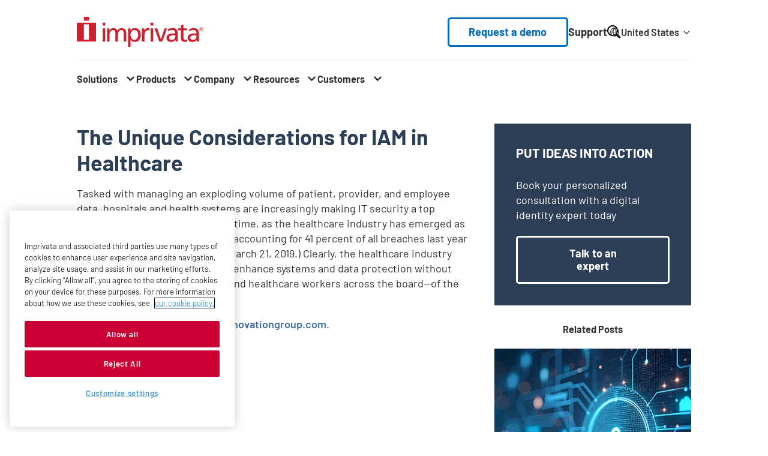

--- FILE ---
content_type: text/html; charset=UTF-8
request_url: https://www.imprivata.com/company/press/unique-considerations-iam-healthcare
body_size: 121071
content:
<!DOCTYPE html>
<html dir="ltr" lang="en-us" prefix="og: https://ogp.me/ns#">
  <head>
    <meta charset="utf-8" />
<meta name="description" content="Tasked with managing an exploding volume of patient, provider, and employee data, hospitals and health systems are increasingly making IT security a top priority." />

<!-- be_ixf, sdk, gho-->
<meta name="be:sdk" content="php_sdk_1.5.15" />
<meta name="be:timer" content="37ms" />
<meta name="be:orig_url" content="https%3A%2F%2Fwww.imprivata.com%2Fcompany%2Fpress%2Funique-considerations-iam-healthcare" />
<meta name="be:norm_url" content="https%3A%2F%2Fwww.imprivata.com%2Fcompany%2Fpress%2Funique-considerations-iam-healthcare" />
<meta name="be:capsule_url" content="https%3A%2F%2Fixfd1-api.bc0a.com%2Fapi%2Fixf%2F1.0.0%2Fget_capsule%2Ff00000000299772%2F2120992004" />
<meta name="be:api_dt" content="-05:00y_2025;-05:00m_12;-05:00d_04;-05:00h_09;-05:00mh_10;p_epoch:1764857449418" />
<meta name="be:mod_dt" content="-05:00y_2025;-05:00m_12;-05:00d_04;-05:00h_09;-05:00mh_10;p_epoch:1764857449418" />
<meta name="be:diag" content="Qq9lwpM49+P+eAylkmO1kzYdAcQ5d9Mq0bwPw8004h52E+VVq+5KDsygyBUV+wimqZZjn6FkNUsfP6oVWk5HWH+Z6PIZN+R6fDKQaJLyFCRQmtJkMDlSv41/4z3cSZnkttZZTWh1fna7vt96VVVjxS2urZiplglWDwUm5JRR4cpUvmUIYI1rPYwPCDLDP/9+AgeTOhtPFaQZM5j5gSwn+LS6YFv8WdwBF65a0Y4BvoQEYRRdKNrKzUMS0lALdxN81iZxkzUUpX1TA4a9XwKfuq2zsulhfizEIPV92Z+GPyaF+3eJGznj9pmwXNR8wHmP6SuIqK8oOndG2AvLkIYlVPA+d3CDk6vp51iMjJWBzuMxt4mEFCfXpgIVhwFcC3K3Tdh3/FzbxZmXqrxancAZNCl1TCrtEHzi2+H/dkeNa8wjfbr4vbUY90erheYO3fspgTyihXb2SCRfilyebBwFeoKDqB2ONyRZz27lLpkwCvqId7RU0EeSyMz4DZBQt282CMUZEaRj/qB76A8dxBA97n1cO9zYr0n0EXe+XfQoy49Z+fx+TmjX15CNdBvwLJBQKnOBu4aX0V2XFe6nJgn2bIUbQez1DiZ3ix7qd6g1TQqImDE1WfOEltvqCJYeAy+hfmx0j35PRzoDX7GZ4MOO1OLFRjfL2Jobb8KPach/1eKtjOf5M4BL4wIvCJCaCpfMqlUqtKeROQmbF7n6pPAz7LCkHCCkf/HRh7EJfLFTeHLoxTT7rsOC8lfcpmN2kXkYS41QMINktJTtnEnbRzVbpcHH39U7hnRWdI3FETTJ+SfDOU+E1/W59luGbK+/trA2nux9J8d63ePM850FTHhjTVgPVFw9pkHY/Rui4g/qQPHlObGmGJuVQO2m+rBCvyRnQEtQINdmpJQ1mBDM+Pl4aIflx5oJ2QLJw8WEoFcM/AFR75+f4h+2NwcHxiTFWy2t3LuYijaODluHB8CsJWeHSbTmb4bYvRGnz1MQgO5z/oJrxMl0F5rqm77jgk893Y1dJ/nynNCHsI2Ry7kdZ2sqUaHQ4KgIXPAlZ754R1lFZUCS3lcjLkanUjx0ZediAW9gh0LnWd1N+GWmLaNhAo4WoDGDyVJGmexRLjVyTQEz7GtfI8WjJohbwZKikwqqtiICg/N1E/GDqEz53CMJ7ymW+Eqgyj2R0X3IHmDNnhizJCuyVLWfcZl8ma9KyIcQRErEDWWINb7sMvCbU9JCrJ8ZX2PV1tFG6RrMV1XLqex+D+wNSOrBGhGCKxpE0SHDyC0XxyZwEKtdvwIMe/79IGwAA6IZuMZa9OPVVmsgbhrv/D1+amg1bLp++7+Aaj1ZwsDs6t0hdhnI6bTpINvRaAclM9BrYq9Nb1Tggvy1Y7jhLs59fyydNodjd3ZLZErcXtj2nIbiK2VKr1VCSsahV7+oQR2b7+7TBKT/wB9cM4njUJ+fp388v5OXc2QtqKPCtpiww9sTk44tiDd72RSJ+eypYd4H/kOgR+hDmSxQhgMvZU/lm4opdXFcbAk0R4lg7GNHfDN/gio/6q+CWORe2dthvHM9gUVMhm1j4Yq5/+r3W1/LnZrEug3WSH7lH6PQOpm4UCchCFZDV4oDh/[base64]/gMVuY2VU3MbFWQVAdTIyqrN7ccsjIDC5E2JywtaFnxLi/PPedo64uFfwbl7S7lRKZ+KWeKL0ysw/gZlM4IQ7AjAesfRoM+USrzOblu3nELS6oOZoKv4DeFESt7pok7uzyhQX3QsC0kCtqy0o9G/WgWcrmZw7PWlxR58VswS7PjK0se9EgrhUzo6hz47ZZ8YmqE038SVEUiYp0Daekf11kBVWpCS+or/[base64]/1RCOhkUu6dQBNHE7+aZRyOapw0B74E1SNRN19HVODEgzisN4h1fyhMoHaGBAT25uJM42hzGd7ZGzlkRC7QEayKr/0JH/WIBBmwoUmqHrZ3eCcdT7W2ROWSGXPuJZqvoUxRdJgwO57UbQJV3PTl+fTWfYxz5BtIfqSkVNduBybfwxMG+KsZL/m+tmD6hu/OQuCpcp7jFdduidsYA6vMJfSQ4fR6aSs2nbZlVoaCM8segTfvuwa8+bWM7xA2VWbFfcbZCuLfeb+jtZaCkIoP+4NsAWZ7N76nDQxWZUOb0yuWiRlXfrpKeja8khdnK5OAhzPdJ/0DFGN53uAzwdHQlSgn7RNbCSi5UrvWZBRk8SdYSRFeY9kX6/E=" />
<meta name="be:messages" content="false" />
<script type="text/javascript">if (window.BEJSSDKObserver === undefined) {
  (function(BEJSSDKObserver, $, undefined) {
    var observer = void 0;
    var listeners = [];
    var readySet = [];
    var doc = window.document;
    var MutationObserver = window.MutationObserver || window.WebKitMutationObserver;

    function checkSelector(selector, fn, indexList) {
      var elements = doc.querySelectorAll(selector);

    for (var i = 0, len = elements.length; i < len; i++) {
      /* -1 means all instances */
      if (indexList != -1 && !(i in indexList)) {
        continue;
      }
      var element = elements[i];
      for (var j = 0; j < readySet.length; j++) {
        if (readySet[j] == element.className || readySet[j] == element.id) {
          return;
        }
      }
      if (element.className) {
        readySet.push(element.className);
      }
      if (element.id) {
        readySet.push(element.id);
      }

      if (!element.ready || MutationObserver==null) {
        element.ready = true;
        fn.call(element, element);
      }
    }
  }

  function checkListeners() {
    listeners.forEach(function (listener) {
      return checkSelector(listener.selector, listener.fn, listener.indexList);
    });
  }

  function removeListener(selector, fn) {
    var i = listeners.length;
    while (i--) {
      var listener = listeners[i];
      if (listener.selector === selector && listener.fn === fn) {
        listeners.splice(i, 1);
        if (!listeners.length && observer) {
          observer.disconnect();
          observer = null;
        }
      }
    }
  }

/**
 * Fire event on first js selector
 * @param selector string to watch on
 * @param fn       callback function
 * @param index_list can be undefined which means only first one
 *                   or -1 which means all
 *                   or a list of allowable indexes
 */
 BEJSSDKObserver.jsElementReady = function(selector, fn, index_list) {
  if (index_list === undefined) {
    index_list = [];
    index_list.push(0);
  }

  if (MutationObserver != null) {
    if (!observer) {
      observer = new MutationObserver(checkListeners);
      observer.observe(doc.documentElement, {
        childList: true,
        subtree: true
      });
    }
    listeners.push({ selector: selector, fn: fn, indexList: index_list });
  } else {
    /* <= IE8 */
    if (!document.addEventListener) {
      /* log("<=IE8 attachEvent assignment"); */
      document.addEventListener = document.attachEvent;
    }
    document.addEventListener("DOMContentLoaded", function(event) {
      var elements = doc.querySelectorAll(selector);
      for (var i = 0, len = elements.length; i < len; i++) {
        /* -1 means all instances */
        if (index_list != -1 && !(i in index_list)) {
          continue;
        }
        var element = elements[i];
        element.ready = true;
        fn.call(element, element);
      }
    });
  }

  checkSelector(selector, fn, index_list);
  return function () {
    return removeListener(selector, fn);
  };
};
}(window.BEJSSDKObserver = window.BEJSSDKObserver || {}));
}
var jsElementReady = window.BEJSSDKObserver.jsElementReady;

if (window.BELinkBlockGenerator === undefined) {
  (function(BELinkBlockGenerator, $, undefined) {
    BELinkBlockGenerator.MAXIMUM_HEADLINE_LENGTH = 100;
    BELinkBlockGenerator.MAXIMUM_DESC_LENGTH = 200;

    BELinkBlockGenerator.IND_LINK_BLOCK_TYPE_URL_TYPE = 0;
    BELinkBlockGenerator.IND_LINK_BLOCK_TYPE_HEADLINE_TYPE = 1;
    BELinkBlockGenerator.IND_LINK_BLOCK_TYPE_DESCRIPTION_TYPE = 2;
    BELinkBlockGenerator.IND_LINK_BLOCK_TYPE_IMAGE_TYPE = 3;

    BELinkBlockGenerator.REPLACEMENT_STRATEGY_OVERWRITE = 0;
    BELinkBlockGenerator.REPLACEMENT_STRATEGY_POST_APPEND_ELEMENT = 1;
    BELinkBlockGenerator.REPLACEMENT_STRATEGY_PRE_APPEND_ELEMENT = 2;
    BELinkBlockGenerator.REPLACEMENT_STRATEGY_PRE_APPEND_PARENT = 3;

    BELinkBlockGenerator.setMaximumHeadlineLength = function(length) {
      BELinkBlockGenerator.MAXIMUM_HEADLINE_LENGTH = length;
    };

    BELinkBlockGenerator.setMaximumDescriptionLength = function(length) {
      BELinkBlockGenerator.MAXIMUM_DESC_LENGTH = length;
    };

    BELinkBlockGenerator.generateIndividualLinks = function(parentElement, linkStructure, link) {
      var link_level_element_tag = linkStructure[0];
      var link_level_element = document.createElement(link_level_element_tag);
      var link_attribute_dictionary = linkStructure[1];
      var allowable_elements = linkStructure[2];
      var children_link_structures = linkStructure[3];
      for (var link_attribute_key in link_attribute_dictionary) {
        link_level_element.setAttribute(link_attribute_key, link_attribute_dictionary[link_attribute_key]);
      }

      var added_something = false;
      if (allowable_elements.indexOf(BELinkBlockGenerator.IND_LINK_BLOCK_TYPE_URL_TYPE)>=0) {
        link_level_element.setAttribute('href', link.url);
        added_something = true;
      }
      if (allowable_elements.indexOf(BELinkBlockGenerator.IND_LINK_BLOCK_TYPE_HEADLINE_TYPE)>=0 && link.h1) {
        var headline_text = link.h1;
        if (headline_text.length > BELinkBlockGenerator.MAXIMUM_HEADLINE_LENGTH) {
          headline_text = headline_text.substring(0, BELinkBlockGenerator.MAXIMUM_HEADLINE_LENGTH) + '...';
        }
        var text_node = document.createTextNode(headline_text);
        link_level_element.appendChild(text_node);
        added_something = true;
      }
      if (allowable_elements.indexOf(BELinkBlockGenerator.IND_LINK_BLOCK_TYPE_DESCRIPTION_TYPE)>=0 && link.desc) {
        var desc_text = link.desc;
        if (desc_text.length > BELinkBlockGenerator.MAXIMUM_DESC_LENGTH) {
          desc_text = desc_text.substring(0, BELinkBlockGenerator.MAXIMUM_DESC_LENGTH) + '...';
        }
        var text_node = document.createTextNode(desc_text);
        link_level_element.appendChild(text_node);
        added_something = true;
      }
      if (allowable_elements.indexOf(BELinkBlockGenerator.IND_LINK_BLOCK_TYPE_IMAGE_TYPE)>=0 && link.image) {
        link_level_element.setAttribute('src', link.image);
        added_something = true;
      }
/**
    don't emit for empty links, desc, headline, image
    except for parent structures where allowable_length=0
    */
    if (!added_something && allowable_elements.length != 0) {

      return;
    }
    /* go depth first */
    for (var childrenIndex=0; childrenIndex<children_link_structures.length; childrenIndex++) {
      var childLinkStructure = children_link_structures[childrenIndex];
      BELinkBlockGenerator.generateIndividualLinks(link_level_element, childLinkStructure, link);
    }
    parentElement.appendChild(link_level_element);
  };

  BELinkBlockGenerator.insertLinkBlocks = function(targetElement, replacementStrategy, overallStructure, linkStructure, links,
                                                   titleStructure) {
    if (targetElement == null) {
      return;
    }

    if (replacementStrategy == BELinkBlockGenerator.REPLACEMENT_STRATEGY_OVERWRITE) {
      while (targetElement.firstChild) {
        targetElement.removeChild(targetElement.firstChild);
      }
    }

    var previousElement = targetElement;
    for (var i=0;i<overallStructure.length;i++) {
      var level_definition = overallStructure[i];
      var level_element_tag = level_definition[0];
      var level_element = document.createElement(level_element_tag);
      var attribute_dictionary = level_definition[1];
      for (var attribute_key in attribute_dictionary) {
        level_element.setAttribute(attribute_key, attribute_dictionary[attribute_key]);
      }

      /* need to place title structure */
      if (titleStructure && titleStructure[0] == i) {
        var title_element_tag = titleStructure[1];
        var title_element = document.createElement(title_element_tag);
        var title_attribute_dictionary = titleStructure[2];
        var title_text_content = titleStructure[3];
        for (var title_attribute_key in title_attribute_dictionary) {
          title_element.setAttribute(title_attribute_key, title_attribute_dictionary[title_attribute_key]);
        }

        var title_text_node = document.createTextNode(title_text_content);
        title_element.appendChild(title_text_node);


        level_element.appendChild(title_element);
      }

      /* last level place links */
      if (i == overallStructure.length-1) {
        for (var link_i=0; link_i < links.length; link_i++) {
          var link = links[link_i];
          for (var linkStructureIndex=0;linkStructureIndex < linkStructure.length; linkStructureIndex++) {
            BELinkBlockGenerator.generateIndividualLinks(level_element, linkStructure[linkStructureIndex], link)
          }
        }
      }

      /* first level child we need to check placement */
      if (previousElement == targetElement) {
        if (replacementStrategy == BELinkBlockGenerator.REPLACEMENT_STRATEGY_PRE_APPEND_ELEMENT) {
          /* 2 means insert right before */
          previousElement.insertBefore(level_element, targetElement.firstChild);
        } else if (replacementStrategy == BELinkBlockGenerator.REPLACEMENT_STRATEGY_PRE_APPEND_PARENT) {
          /* 3 means insert right before at parent level */
          var parentElement = previousElement.parentElement;
          parentElement.insertBefore(level_element, previousElement);
        } else {
          previousElement.appendChild(level_element);
        }
      } else {
        previousElement.appendChild(level_element);
      }
      previousElement = level_element;
    }
  };
}(window.BELinkBlockGenerator = window.BELinkBlockGenerator || {}))
};
</script>
<style>
.be-ix-link-block{background-color: #efefef; text-decoration: none;}
.be-ix-link-block .be-related-link-container {background-color: #efefef; padding-bottom: 2.5rem;}
.be-ix-link-block .be-related-link-container .be-label {margin: 0;color: white; font-weight: 700; font-size: 2rem; line-height: 1rem; font-family: "Barlow","Helvetica Neue","Helvetica","Arial",sans-serif;}
.be-ix-link-block .be-related-link-container .be-list { display: inline-block; list-style: none;margin: 0; padding: 0;}
.be-ix-link-block .be-related-link-container .be-list .be-list-item {display: inline-block;margin-right: 20px;margin-bottom: 6px;text-decoration: none;}
.be-ix-link-block .be-related-link-container .be-list .be-list-item .be-related-link {font-weight: 400; color: #fff; font-size: 1.5rem; transition: all .22s ease-in-out; text-decoration: none; text-transform: capitalize; color: #006cba;}
.be-ix-link-block .be-related-link-container .be-list .be-list-item .be-related-link:hover {background-size: 100% 0.15em; text-decoration: none; color: rgba(0, 76, 130, .6); }
.be-ix-link-block .be-related-link-container .be-list .be-list-item:last-child { margin-right: 0;text-decoration: none;}

@media (max-width: 767px) {
  .be-ix-link-block .be-related-link-container .be-label {width: 100%;margin-bottom: 10px;}
  .be-ix-link-block .be-related-link-container .be-list { display: block;width: 100%;}
  .be-ix-link-block .be-related-link-container .be-list .be-list-item {display: block;margin-right: 0;} }
@media (min-width: 768px) {
  .be-ix-link-block .be-related-link-container {display: flex;align-items: baseline;}
  .be-ix-link-block .be-related-link-container .be-label {display: inline-block;margin-right: 20px;flex-grow: 0;flex-shrink: 0;} }
</style>

 
<script data-cfasync="false" data-testmode="true" id="marvel" data-customerid="f00000000299772" src="https://marvel-b2-cdn.bc0a.com/marvel.js"></script>

<link rel="canonical" href="https://www.imprivata.com/company/press/unique-considerations-iam-healthcare" />
<link rel="shortlink" href="https://www.imprivata.com/" />
<meta property="og:site_name" content="Imprivata" />
<meta property="og:type" content="Article" />
<meta property="og:url" content="https://www.imprivata.com/company/press/unique-considerations-iam-healthcare" />
<meta property="og:title" content="The Unique Considerations for IAM in Healthcare" />
<meta property="og:description" content="Tasked with managing an exploding volume of patient, provider, and employee data, hospitals and health systems are increasingly making IT security a top priority. This focus comes just in time, as the healthcare industry has emerged as a major target for cyber-attacks, accounting for 41 percent of all breaches last year (Beazley Breach Briefing – 2019, March 21, 2019.) Clearly, the healthcare industry must take all necessary steps to enhance systems and data protection without impacting the users—providers and healthcare workers across the board—of the systems." />
<meta property="personalization_node_id" content="30011" />
<meta name="Generator" content="Drupal 11 (https://www.drupal.org)" />
<meta name="MobileOptimized" content="width" />
<meta name="HandheldFriendly" content="true" />
<meta name="viewport" content="width=device-width, initial-scale=1.0" />
<script data-cfasync="false" type="text/javascript" id="vwoCode">window._vwo_code ||
      (function () {
      var w=window,
      d=document;
      if (d.URL.indexOf('__vwo_disable__') > -1 || w._vwo_code) {
      return;
      }
      var account_id=827707,
      version=2.2,
      settings_tolerance=2000,
      hide_element='body',
      background_color='white',
      hide_element_style = 'opacity:0 !important;filter:alpha(opacity=0) !important;background:' + background_color + ' !important;transition:none !important;',
      /* DO NOT EDIT BELOW THIS LINE */
      f=!1,v=d.querySelector('#vwoCode'),cc={};try{var e=JSON.parse(localStorage.getItem('_vwo_'+account_id+'_config'));cc=e&&'object'==typeof e?e:{}}catch(e){}function r(t){try{return decodeURIComponent(t)}catch(e){return t}}var s=function(){var e={combination:[],combinationChoose:[],split:[],exclude:[],uuid:null,consent:null,optOut:null},t=d.cookie||'';if(!t)return e;for(var n,i,o=/(?:^|;s*)(?:(_vis_opt_exp_(d+)_combi=([^;]*))|(_vis_opt_exp_(d+)_combi_choose=([^;]*))|(_vis_opt_exp_(d+)_split=([^:;]*))|(_vis_opt_exp_(d+)_exclude=[^;]*)|(_vis_opt_out=([^;]*))|(_vwo_global_opt_out=[^;]*)|(_vwo_uuid=([^;]*))|(_vwo_consent=([^;]*)))/g;null!==(n=o.exec(t));)try{n[1]?e.combination.push({id:n[2],value:r(n[3])}):n[4]?e.combinationChoose.push({id:n[5],value:r(n[6])}):n[7]?e.split.push({id:n[8],value:r(n[9])}):n[10]?e.exclude.push({id:n[11]}):n[12]?e.optOut=r(n[13]):n[14]?e.optOut=!0:n[15]?e.uuid=r(n[16]):n[17]&&(i=r(n[18]),e.consent=i&&3<=i.length?i.substring(0,3):null)}catch(e){}return e}();function i(){var e=function(){if(w.VWO&&Array.isArray(w.VWO))for(var e=0;e<w.VWO.length;e++){var t=w.VWO[e];if(Array.isArray(t)&&('setVisitorId'===t[0]||'setSessionId'===t[0]))return!0}return!1}(),t='a='+account_id+'&u='+encodeURIComponent(w._vis_opt_url||d.URL)+'&vn='+version+('undefined'!=typeof platform?'&p='+platform:'')+'&st='+w.performance.now();e||((n=function(){var e,t=[],n={},i=w.VWO&&w.VWO.appliedCampaigns||{};for(e in i){var o=i[e]&&i[e].v;o&&(t.push(e+'-'+o+'-1'),n[e]=!0)}if(s&&s.combination)for(var r=0;r<s.combination.length;r++){var a=s.combination[r];n[a.id]||t.push(a.id+'-'+a.value)}return t.join('|')}())&&(t+='&c='+n),(n=function(){var e=[],t={};if(s&&s.combinationChoose)for(var n=0;n<s.combinationChoose.length;n++){var i=s.combinationChoose[n];e.push(i.id+'-'+i.value),t[i.id]=!0}if(s&&s.split)for(var o=0;o<s.split.length;o++)t[(i=s.split[o]).id]||e.push(i.id+'-'+i.value);return e.join('|')}())&&(t+='&cc='+n),(n=function(){var e={},t=[];if(w.VWO&&Array.isArray(w.VWO))for(var n=0;n<w.VWO.length;n++){var i=w.VWO[n];if(Array.isArray(i)&&'setVariation'===i[0]&&i[1]&&Array.isArray(i[1]))for(var o=0;o<i[1].length;o++){var r,a=i[1][o];a&&'object'==typeof a&&(r=a.e,a=a.v,r&&a&&(e[r]=a))}}for(r in e)t.push(r+'-'+e[r]);return t.join('|')}())&&(t+='&sv='+n)),s&&s.optOut&&(t+='&o='+s.optOut);var n=function(){var e=[],t={};if(s&&s.exclude)for(var n=0;n<s.exclude.length;n++){var i=s.exclude[n];t[i.id]||(e.push(i.id),t[i.id]=!0)}return e.join('|')}();return n&&(t+='&e='+n),s&&s.uuid&&(t+='&id='+s.uuid),s&&s.consent&&(t+='&consent='+s.consent),w.name&&-1<w.name.indexOf('_vis_preview')&&(t+='&pM=true'),w.VWO&&w.VWO.ed&&(t+='&ed='+w.VWO.ed),t}code={nonce:v&&v.nonce,library_tolerance:function(){return'undefined'!=typeof library_tolerance?library_tolerance:void 0},settings_tolerance:function(){return cc.sT||settings_tolerance},hide_element_style:function(){return'{'+(cc.hES||hide_element_style)+'}'},hide_element:function(){return performance.getEntriesByName('first-contentful-paint')[0]?'':'string'==typeof cc.hE?cc.hE:hide_element},getVersion:function(){return version},finish:function(e){var t;f||(f=!0,(t=d.getElementById('_vis_opt_path_hides'))&&t.parentNode.removeChild(t),e&&((new Image).src='https://dev.visualwebsiteoptimizer.com/ee.gif?a='+account_id+e))},finished:function(){return f},addScript:function(e){var t=d.createElement('script');t.type='text/javascript',e.src?t.src=e.src:t.text=e.text,v&&t.setAttribute('nonce',v.nonce),d.getElementsByTagName('head')[0].appendChild(t)},load:function(e,t){t=t||{};var n=new XMLHttpRequest;n.open('GET',e,!0),n.withCredentials=!t.dSC,n.responseType=t.responseType||'text',n.onload=function(){if(t.onloadCb)return t.onloadCb(n,e);200===n.status?_vwo_code.addScript({text:n.responseText}):_vwo_code.finish('&e=loading_failure:'+e)},n.onerror=function(){if(t.onerrorCb)return t.onerrorCb(e);_vwo_code.finish('&e=loading_failure:'+e)},n.send()},init:function(){var e,t=this.settings_tolerance();w._vwo_settings_timer=setTimeout(function(){_vwo_code.finish()},t),'body'!==this.hide_element()?(n=d.createElement('style'),e=(t=this.hide_element())?t+this.hide_element_style():'',t=d.getElementsByTagName('head')[0],n.setAttribute('id','_vis_opt_path_hides'),v&&n.setAttribute('nonce',v.nonce),n.setAttribute('type','text/css'),n.styleSheet?n.styleSheet.cssText=e:n.appendChild(d.createTextNode(e)),t.appendChild(n)):(n=d.getElementsByTagName('head')[0],(e=d.createElement('div')).style.cssText='z-index: 2147483647 !important;position: fixed !important;left: 0 !important;top: 0 !important;width: 100% !important;height: 100% !important;background:'+background_color+' !important;',e.setAttribute('id','_vis_opt_path_hides'),e.classList.add('_vis_hide_layer'),n.parentNode.insertBefore(e,n.nextSibling));var n='https://dev.visualwebsiteoptimizer.com/j.php?'+i();-1!==w.location.search.indexOf('_vwo_xhr')?this.addScript({src:n}):this.load(n+'&x=true',{l:1})}};w._vwo_code=code;code.init();})();</script>
<script type="application/ld+json">{
    "@context": "https://schema.org",
    "@graph": [
        {
            "@type": "Article",
            "headline": "The Unique Considerations for IAM in Healthcare",
            "name": "The Unique Considerations for IAM in Healthcare",
            "description": "Tasked with managing an exploding volume of patient, provider, and employee data, hospitals and health systems are increasingly making IT security a top priority. This focus comes just in time, as the healthcare industry has emerged as a major target for cyber-attacks, accounting for 41 percent of all breaches last year (Beazley Breach Briefing – 2019, March 21, 2019.) Clearly, the healthcare industry must take all necessary steps to enhance systems and data protection without impacting the users—providers and healthcare workers across the board—of the systems.",
            "datePublished": "2019-09-20T09:00:00-0400",
            "dateModified": "2024-05-13T14:29:31-0400"
        }
    ]
}</script>
<link rel="icon" href="/themes/imprivata/images/favicon-v2.ico" type="image/vnd.microsoft.icon" />
<link rel="alternate" hreflang="en-us" href="https://www.imprivata.com/company/press/unique-considerations-iam-healthcare" />
<link rel="alternate" hreflang="x-default" href="https://www.imprivata.com/company/press/unique-considerations-iam-healthcare" />

    <title>The Unique Considerations for IAM in Healthcare | Imprivata</title>
    <link rel="stylesheet" media="all" href="/core/assets/vendor/jquery.ui/themes/base/core.css?t96r1u" />
<link rel="stylesheet" media="all" href="/core/assets/vendor/jquery.ui/themes/base/controlgroup.css?t96r1u" />
<link rel="stylesheet" media="all" href="/core/assets/vendor/jquery.ui/themes/base/autocomplete.css?t96r1u" />
<link rel="stylesheet" media="all" href="/core/assets/vendor/jquery.ui/themes/base/menu.css?t96r1u" />
<link rel="stylesheet" media="all" href="/core/assets/vendor/jquery.ui/themes/base/checkboxradio.css?t96r1u" />
<link rel="stylesheet" media="all" href="/core/assets/vendor/jquery.ui/themes/base/resizable.css?t96r1u" />
<link rel="stylesheet" media="all" href="/core/assets/vendor/jquery.ui/themes/base/button.css?t96r1u" />
<link rel="stylesheet" media="all" href="/core/assets/vendor/jquery.ui/themes/base/dialog.css?t96r1u" />
<link rel="stylesheet" media="all" href="/core/misc/components/progress.module.css?t96r1u" />
<link rel="stylesheet" media="all" href="/core/misc/components/ajax-progress.module.css?t96r1u" />
<link rel="stylesheet" media="all" href="/core/misc/components/autocomplete-loading.module.css?t96r1u" />
<link rel="stylesheet" media="all" href="/core/modules/system/css/components/align.module.css?t96r1u" />
<link rel="stylesheet" media="all" href="/core/modules/system/css/components/container-inline.module.css?t96r1u" />
<link rel="stylesheet" media="all" href="/core/modules/system/css/components/clearfix.module.css?t96r1u" />
<link rel="stylesheet" media="all" href="/core/modules/system/css/components/hidden.module.css?t96r1u" />
<link rel="stylesheet" media="all" href="/core/modules/system/css/components/js.module.css?t96r1u" />
<link rel="stylesheet" media="all" href="/core/modules/ckeditor5/css/ckeditor5.dialog.fix.css?t96r1u" />
<link rel="stylesheet" media="all" href="/core/assets/vendor/jquery.ui/themes/base/theme.css?t96r1u" />
<link rel="stylesheet" media="all" href="/modules/contrib/better_exposed_filters/css/better_exposed_filters.css?t96r1u" />
<link rel="stylesheet" media="all" href="/modules/contrib/extlink/css/extlink.css?t96r1u" />
<link rel="stylesheet" media="all" href="/modules/contrib/search_api_autocomplete/css/search_api_autocomplete.css?t96r1u" />
<link rel="stylesheet" media="all" href="/themes/imprivata/build/styles/base/base.css?t96r1u" />
<link rel="stylesheet" media="all" href="/themes/imprivata/build/styles/components/highlight-animation.css?t96r1u" />
<link rel="stylesheet" media="all" href="/themes/imprivata/build/styles/pages/article-detail-page.css?t96r1u" />
<link rel="stylesheet" media="all" href="/themes/imprivata/build/styles/pages/article-with-sidebar.css?t96r1u" />
<link rel="stylesheet" media="all" href="/themes/imprivata/build/styles/menus/header.css?t96r1u" />
<link rel="stylesheet" media="all" href="/themes/imprivata/build/styles/menus/header-2025-nav.css?t96r1u" />
<link rel="stylesheet" media="all" href="/themes/imprivata/build/styles/menus/language-switcher.css?t96r1u" />
<link rel="stylesheet" media="all" href="/themes/imprivata/build/styles/menus/footer.css?t96r1u" />
<link rel="stylesheet" media="all" href="/themes/imprivata/node_modules/aos/dist/aos.css?t96r1u" />
<link rel="stylesheet" media="all" href="/themes/imprivata/build/styles/components/feature-teaser-aside.css?t96r1u" />
<link rel="stylesheet" media="all" href="/themes/imprivata/build/styles/components/footnote-aside.css?t96r1u" />
<link rel="stylesheet" media="all" href="/themes/imprivata/build/styles/components/media-contact.css?t96r1u" />
<link rel="stylesheet" media="all" href="/themes/imprivata/build/styles/components/social-media.css?t96r1u" />

    <script type="application/json" data-drupal-selector="drupal-settings-json">{"path":{"baseUrl":"\/","pathPrefix":"","currentPath":"node\/30011","currentPathIsAdmin":false,"isFront":false,"currentLanguage":"en"},"pluralDelimiter":"\u0003","suppressDeprecationErrors":true,"ajaxPageState":{"libraries":"[base64]","theme":"imprivata","theme_token":null},"ajaxTrustedUrl":{"\/search":true},"gtag":{"tagId":"","consentMode":true,"otherIds":[],"events":[],"additionalConfigInfo":[]},"gtm":{"tagId":null,"settings":{"data_layer":"dataLayer","include_classes":false,"allowlist_classes":"","blocklist_classes":"","include_environment":false,"environment_id":"","environment_token":""},"tagIds":["GTM-TXXMR73"]},"vwo":{"id":827707,"timeout_setting":2000,"testnull":null},"data":{"extlink":{"extTarget":true,"extTargetAppendNewWindowDisplay":true,"extTargetAppendNewWindowLabel":"(opens in a new window)","extTargetNoOverride":true,"extNofollow":false,"extTitleNoOverride":false,"extNoreferrer":true,"extFollowNoOverride":false,"extClass":"0","extLabel":"(link is external)","extImgClass":false,"extSubdomains":true,"extExclude":"","extInclude":"","extCssExclude":"","extCssInclude":"","extCssExplicit":"footer","extAlert":false,"extAlertText":"This link will take you to an external web site. We are not responsible for their content.","extHideIcons":false,"mailtoClass":"mailto","telClass":"tel","mailtoLabel":"(link sends email)","telLabel":"(link calls phone number)","extUseFontAwesome":false,"extIconPlacement":"before","extPreventOrphan":false,"extFaLinkClasses":"fa fa-external-link","extFaMailtoClasses":"fa fa-envelope-o","extAdditionalLinkClasses":"","extAdditionalMailtoClasses":"","extAdditionalTelClasses":"","extFaTelClasses":"fa fa-phone","allowedDomains":["security.imprivata.com"],"extExcludeNoreferrer":""}},"imprivata_utility":{"currentLangCode":"en-us","langURL":{"en-us":"\/company\/press\/unique-considerations-iam-healthcare","de":"\/de\/node\/30011","fr-fr":"\/fr\/node\/30011","en-gb":"\/uk\/node\/30011"}},"search_api_autocomplete":{"imprivata_solr_search":{"auto_submit":true,"min_length":2}},"user":{"uid":0,"permissionsHash":"b9269409f005bdef74f99f10d2199d37e9e385b657d2f7e29b564eb737e954f9"}}</script>
<script src="/core/assets/vendor/jquery/jquery.min.js?v=4.0.0-rc.1"></script>
<script src="/core/assets/vendor/once/once.min.js?v=1.0.1"></script>
<script src="/core/misc/drupalSettingsLoader.js?v=11.3.2"></script>
<script src="/core/misc/drupal.js?v=11.3.2"></script>
<script src="/core/misc/drupal.init.js?v=11.3.2"></script>
<script src="/modules/contrib/google_tag/js/gtag.js?t96r1u"></script>
<script src="/modules/contrib/google_tag/js/gtm.js?t96r1u"></script>
<script src="//cdn.cookielaw.org/consent/586c618b-b517-4fcb-9428-cc56d9d4ca2d/OtAutoBlock.js" async></script>
<script src="//cdn.cookielaw.org/scripttemplates/otSDKStub.js" async data-domain-script="586c618b-b517-4fcb-9428-cc56d9d4ca2d"></script>
<script src="/modules/custom/imprivata_personalization/js/onetrust.js?t96r1u" async></script>
<script src="https://plausible.io/js/script.file-downloads.hash.outbound-links.pageview-props.revenue.tagged-events.js" defer data-domain="imprivata.com"></script>
<script src="/modules/custom/imprivata_personalization/js/plausible.js?t96r1u" async></script>
<script src="https://www.onelink-edge.com/moxie.min.js" defer data-oljs="P6538-40E1-C8CF-59EB" referrerpolicy="no-referrer-when-downgrade"></script>

        <link rel="preload" as="font" type="font/woff2" href="/themes/imprivata/fonts/barlow-v12-latin/barlow-v12-latin-regular.woff2" crossorigin>
        <link rel="preload" as="font" type="font/woff2" href="/themes/imprivata/fonts/barlow-v12-latin/barlow-v12-latin-600.woff2" crossorigin>
        <link rel="preload" as="font" type="font/woff2" href="/themes/imprivata/fonts/barlow-v12-latin/barlow-v12-latin-700.woff2" crossorigin>
        <link rel="preload" as="font" type="font/woff" href="/themes/imprivata/fonts/iconography_v4g.woff" crossorigin>
      </head>
  <body class="page-node-type-article-news path-node page-node-type-article">
        <a href="#main-content" class="visually-hidden focusable">
      Skip to main content
    </a>
    <noscript><iframe src="https://www.googletagmanager.com/ns.html?id=GTM-TXXMR73"
                  height="0" width="0" style="display:none;visibility:hidden"></iframe></noscript>

      <div class="dialog-off-canvas-main-canvas" data-off-canvas-main-canvas>
    <div class="layout-container">

  

  <header class="main-nav-header">
    

          

<div class="header__container container header region region--header">
        <a href="/" rel="home" class="logo" aria-label="Go to the homepage">
    <img height="52" width="212" src="/themes/imprivata/images/logo_v2.svg" alt="Imprivata logo" />
  </a>
    <div id="block-contact" class="block block-menu-block block-menu-blockcontact">
  
    
      
              <ul>
              <li>
        <a href="/request-demo" target="_self" data-drupal-link-system-path="node/105408">Request a demo</a>
              </li>
          <li>
        <a href="https://community.imprivata.com/" target="_blank">Support</a>
              </li>
        </ul>
  


  </div>
<div class="search">
  <button class="search__button search__button--open" aria-label="Open search" aria-expanded="false"
          aria-controls="search"></button>
</div>
<div class="search_wrapper">
  <div class="views-exposed-form bef-exposed-form search__field block block-views-exposed-filter-blocks block-views-exposed-filter-blocks-block" data-drupal-selector="views-exposed-form-imprivata-solr-search-imprivata-solr-search" id="search" aria-hidden="true">
    
        
          <form action="/search" method="get" id="views-exposed-form-imprivata-solr-search-imprivata-solr-search" accept-charset="UTF-8">
  <div class="form--inline clearfix">
  <div class="js-form-item form-item js-form-type-search-api-autocomplete form-type-search-api-autocomplete js-form-item-text form-item-text">
      <label for="edit-text">Search</label>
        <input placeholder="Search" data-drupal-selector="edit-text" data-search-api-autocomplete-search="imprivata_solr_search" class="form-autocomplete form-text" data-autocomplete-path="/search_api_autocomplete/imprivata_solr_search?display=imprivata_solr_search&amp;&amp;filter=text" type="text" id="edit-text" name="text" value="" size="30" maxlength="128" />

        </div>
<div class="js-form-item form-item js-form-type-select form-type-select js-form-item-page-type form-item-page-type">
      <label for="edit-page-type">Type</label>
        <select data-drupal-selector="edit-page-type" id="edit-page-type" name="page_type" class="form-select"><option value="All" selected="selected">All types</option><option value="article">Article</option><option value="event">Event</option><option value="page">General</option><option value="knowledge_hub">Knowledge Hub</option><option value="partner">Partner</option><option value="product">Product</option><option value="resource">Resource</option></select>
        </div>
<div class="js-form-item form-item js-form-type-select form-type-select js-form-item-sort-bef-combine form-item-sort-bef-combine">
      <label for="edit-sort-bef-combine">Sort by</label>
        <select data-drupal-selector="edit-sort-bef-combine" id="edit-sort-bef-combine" name="sort_bef_combine" class="form-select"><option value="search_api_relevance_DESC" selected="selected">Most relevant</option><option value="created_DESC">Newest first</option><option value="created_ASC">Oldest first</option><option value="title_ASC">Title (A-Z)</option><option value="title_DESC">Title (Z-A)</option></select>
        </div>
<div data-drupal-selector="edit-actions" class="form-actions js-form-wrapper form-wrapper" id="edit-actions"><input data-drupal-selector="edit-submit-imprivata-solr-search" type="submit" id="edit-submit-imprivata-solr-search" value="Search" class="button js-form-submit form-submit" />
</div>

</div>

</form>

            <button class="search__button search__button--close" aria-label="Close search" aria-expanded="false" aria-controls="search"></button>
  </div>
</div>

<details class="language-switcher-language-url" id="block-languageswitcher">
  <summary aria-label="Change the site language"><span>
          United States
      </span></summary>
  
  
      <div class="language-switcher__dropdown">
      <ul class="links"><li data-drupal-language="en" data-drupal-link-system-path="node/30011" class="is-active" aria-current="page"><a href="/company/press/unique-considerations-iam-healthcare" class="language-link is-active" hreflang="en" data-drupal-link-system-path="node/30011" aria-current="page">United States</a></li><li data-drupal-language="de" data-drupal-link-system-path="node/30011"><a href="/de/node/30011" class="language-link" hreflang="de" data-drupal-link-system-path="node/30011">DACH</a></li><li data-drupal-language="fr" data-drupal-link-system-path="node/30011"><a href="/fr/node/30011" class="language-link" hreflang="fr" data-drupal-link-system-path="node/30011">French</a></li><li data-drupal-language="en-gb" data-drupal-link-system-path="node/30011"><a href="/uk/node/30011" class="language-link" hreflang="en-gb" data-drupal-link-system-path="node/30011">United Kingdom</a></li></ul>
    </div>
  </details>



<button class="menu__button" aria-label="Open menu" aria-expanded="false" aria-controls="mainnav">
  <span class="menu__button-inner">
    <span class="line"></span>
    <span class="line"></span>
    <span class="line"></span>
    <span class="line"></span>
  </span>
</button>

<nav id="mainnav"
      aria-labelledby="block-mainnav2025-menu" class="block block-menu navigation menu--main-nav-2025 header-main-menu">
            
  <p class="visually-hidden" id="block-mainnav2025-menu">Main Nav (2025)</p>
  

        
  <ul data-region="header" class="menu__links menu menu-level-0">
          
        
        <li class="menu-item menu-item--expanded menu-item-level-0 menu-item-solutions">
                                <button type="button">Solutions</button>
                                            
  
  <div class="menu_link_content menu-link-contentmain-nav-2025 view-mode-default menu-dropdown menu-dropdown-0 menu-type-default"
     aria-hidden="true">
              
  <ul class="menu menu-level-1">
          
        
        <li class="menu-item menu-item-level-1 mi-heading-bold mi-heading-large mi-column-blue mi-fractal-background mi-image-last">
                                
            <div class="field field--name-field-m-item-image field--type-entity-reference field--label-hidden field__item">
  
              <picture>
                  <source srcset="/sites/imprivata/files/styles/menu_item_image_1x/public/2025-08/mobile%20ipad.png.avif?itok=f0DpreKh 1x, /sites/imprivata/files/styles/menu_item_image_2x/public/2025-08/mobile%20ipad.png.avif?itok=77QdRMU3 2x" media="(min-width: 768px)" type="image/avif" width="223" height="180"/>
              <source srcset="/sites/imprivata/files/styles/menu_item_image_1x/public/2025-08/mobile%20ipad.png.avif?itok=f0DpreKh 1x, /sites/imprivata/files/styles/menu_item_image_2x/public/2025-08/mobile%20ipad.png.avif?itok=77QdRMU3 2x" media="(max-width: 767px)" type="image/avif" width="223" height="180"/>
                  <img loading="lazy" width="996" height="804" src="/sites/imprivata/files/2025-08/mobile%20ipad.png" alt="State of mobile in healthcare" />

  </picture>


    
</div>
      
            <div class="menu-item-link-wrapper">
              
              <div class="menu-item-link-content">
                <span class="mi-heading-bold mi-heading-large mi-column-blue mi-fractal-background mi-image-last">Shared mobile devices in healthcare research report</span>
                
                
            <div class="field field--name-field-m-item-long-description field--type-string-long field--label-hidden field__item">Our comprehensive report examines the real-world impacts of shared-use mobile devices on healthcare organizations and clinical staff.</div>
      
              </div>
            </div>
                                            
  
  <div class="menu_link_content menu-link-contentmain-nav-2025 view-mode-default menu-dropdown menu-dropdown-1 menu-type-default"
    >
              
      <div class="field field--name-field-m-item-cta field--type-link field--label-hidden field__items">
              <div class="field__item"><a href="/research-report/state-shared-mobile-devices-healthcare">Learn more</a></div>
          </div>
  
      </div>



                  </li>
                
        
        <li class="menu-item menu-item--expanded menu-item-level-1 mi-hidden-label">
                                <span class="mi-hidden-label">Left column</span>
                                            
  
  <div class="menu_link_content menu-link-contentmain-nav-2025 view-mode-default menu-dropdown menu-dropdown-1 menu-type-default"
    >
              
  <ul class="menu menu-level-2">
          
        
        <li class="menu-item menu-item--expanded menu-item-level-2 mi-heading-large mi-heading-underline">
                                <span class="mi-heading-large mi-heading-underline">By Objective</span>
                                            
  
  <div class="menu_link_content menu-link-contentmain-nav-2025 view-mode-default menu-dropdown menu-dropdown-2 menu-type-default"
    >
              
  <ul class="menu menu-level-3">
          
        
        <li class="menu-item menu-item-level-3">
                                <a href="/solutions/move-passwordless-authentication" data-drupal-link-system-path="node/107136">Move to passwordless authentication</a>
                                            
  
  <div class="menu_link_content menu-link-contentmain-nav-2025 view-mode-default menu-dropdown menu-dropdown-3 menu-type-default"
    >
              
      </div>



                  </li>
                
        
        <li class="menu-item menu-item-level-3">
                                <a href="/solutions/access-shared-devices-and-kiosks" data-drupal-link-system-path="node/107134">Access shared devices and kiosks</a>
                                            
  
  <div class="menu_link_content menu-link-contentmain-nav-2025 view-mode-default menu-dropdown menu-dropdown-3 menu-type-default"
    >
              
      </div>



                  </li>
                
        
        <li class="menu-item menu-item-level-3">
                                <a href="/solutions/execute-shared-mobile-strategy" data-drupal-link-system-path="node/104202">Deploy shared mobile devices</a>
                                            
  
  <div class="menu_link_content menu-link-contentmain-nav-2025 view-mode-default menu-dropdown menu-dropdown-3 menu-type-default"
    >
              
      </div>



                  </li>
                
        
        <li class="menu-item menu-item-level-3">
                                <a href="/solutions/secure-third-party-access" data-drupal-link-system-path="node/104352">Control third-party access</a>
                                            
  
  <div class="menu_link_content menu-link-contentmain-nav-2025 view-mode-default menu-dropdown menu-dropdown-3 menu-type-default"
    >
              
      </div>



                  </li>
                
        
        <li class="menu-item menu-item-level-3">
                                <a href="/solutions/meet-cyber-insurance-requirements" data-drupal-link-system-path="node/104361">Address cyber insurance requirements</a>
                                            
  
  <div class="menu_link_content menu-link-contentmain-nav-2025 view-mode-default menu-dropdown menu-dropdown-3 menu-type-default"
    >
              
      </div>



                  </li>
                
        
        <li class="menu-item menu-item-level-3">
                                <a href="/solutions/ehr-optimization" data-drupal-link-system-path="node/104357">Improve EHR workflows</a>
                                            
  
  <div class="menu_link_content menu-link-contentmain-nav-2025 view-mode-default menu-dropdown menu-dropdown-3 menu-type-default"
    >
              
      </div>



                  </li>
                
        
        <li class="menu-item menu-item-level-3">
                                <a href="/solutions/protect-patient-privacy-safety" data-drupal-link-system-path="node/104364">Protect patient privacy</a>
                                            
  
  <div class="menu_link_content menu-link-contentmain-nav-2025 view-mode-default menu-dropdown menu-dropdown-3 menu-type-default"
    >
              
      </div>



                  </li>
                
        
        <li class="menu-item menu-item-level-3">
                                <a href="/solutions/cjis" data-drupal-link-system-path="node/107118">Achieve CJIS compliance</a>
                                            
  
  <div class="menu_link_content menu-link-contentmain-nav-2025 view-mode-default menu-dropdown menu-dropdown-3 menu-type-default"
    >
              
      </div>



                  </li>
                
        
        <li class="menu-item menu-item-level-3">
                                <a href="/solutions/identity-verification" data-drupal-link-system-path="node/107329">Face authentication and identity verification</a>
                                            
  
  <div class="menu_link_content menu-link-contentmain-nav-2025 view-mode-default menu-dropdown menu-dropdown-3 menu-type-default"
    >
              
      </div>



                  </li>
            </ul>



      </div>



                  </li>
            </ul>



      </div>



                  </li>
                
        
        <li class="menu-item menu-item--expanded menu-item-level-1 mi-hidden-label">
                                <span class="mi-hidden-label">Right column</span>
                                            
  
  <div class="menu_link_content menu-link-contentmain-nav-2025 view-mode-default menu-dropdown menu-dropdown-1 menu-type-default"
    >
              
  <ul class="menu menu-level-2">
          
        
        <li class="menu-item menu-item--expanded menu-item-level-2 mi-heading-large mi-heading-underline">
                                <span class="mi-heading-large mi-heading-underline">By Industry</span>
                                            
  
  <div class="menu_link_content menu-link-contentmain-nav-2025 view-mode-default menu-dropdown menu-dropdown-2 menu-type-default"
    >
              
  <ul class="menu menu-level-3">
          
        
        <li class="menu-item menu-item-level-3">
                                <a href="/solutions/industries/for-healthcare" data-drupal-link-system-path="node/104315">Healthcare</a>
                                            
  
  <div class="menu_link_content menu-link-contentmain-nav-2025 view-mode-default menu-dropdown menu-dropdown-3 menu-type-default"
    >
              
      </div>



                  </li>
                
        
        <li class="menu-item menu-item-level-3">
                                <a href="/solutions/industries/for-manufacturing" data-drupal-link-system-path="node/104312">Manufacturing</a>
                                            
  
  <div class="menu_link_content menu-link-contentmain-nav-2025 view-mode-default menu-dropdown menu-dropdown-3 menu-type-default"
    >
              
      </div>



                  </li>
                
        
        <li class="menu-item menu-item-level-3">
                                <a href="/solutions/industries/for-state-and-local-government" data-drupal-link-system-path="node/106403">State and Local Government</a>
                                            
  
  <div class="menu_link_content menu-link-contentmain-nav-2025 view-mode-default menu-dropdown menu-dropdown-3 menu-type-default"
    >
              
      </div>



                  </li>
                
        
        <li class="menu-item menu-item-level-3">
                                <a href="/solutions/industries/for-financial-services" data-drupal-link-system-path="node/104314">Financial Services</a>
                                            
  
  <div class="menu_link_content menu-link-contentmain-nav-2025 view-mode-default menu-dropdown menu-dropdown-3 menu-type-default"
    >
              
      </div>



                  </li>
                
        
        <li class="menu-item menu-item-level-3">
                                <a href="/solutions/industries/for-gaming" data-drupal-link-system-path="node/104313">Gaming</a>
                                            
  
  <div class="menu_link_content menu-link-contentmain-nav-2025 view-mode-default menu-dropdown menu-dropdown-3 menu-type-default"
    >
              
      </div>



                  </li>
                
        
        <li class="menu-item menu-item-level-3">
                                <a href="/solutions/industries/for-transportation-and-logistics" data-drupal-link-system-path="node/104311">Transportation and Logistics</a>
                                            
  
  <div class="menu_link_content menu-link-contentmain-nav-2025 view-mode-default menu-dropdown menu-dropdown-3 menu-type-default"
    >
              
      </div>



                  </li>
            </ul>



      </div>



                  </li>
            </ul>



      </div>



                  </li>
            </ul>



      </div>



                  </li>
                
        
        <li class="menu-item menu-item--expanded menu-item-level-0 menu-item-products">
                                <button type="button">Products</button>
                                            
  
  <div class="menu_link_content menu-link-contentmain-nav-2025 view-mode-default menu-dropdown menu-dropdown-0 menu-type-default"
     aria-hidden="true">
              
  <ul class="menu menu-level-1">
          
        
        <li class="menu-item menu-item-level-1 mi-heading-bold mi-heading-large mi-column-blue mi-fractal-background mi-image-last">
                                
            <div class="field field--name-field-m-item-image field--type-entity-reference field--label-hidden field__item">
  
              <picture>
                  <source srcset="/sites/imprivata/files/styles/menu_item_image_1x/public/2025-06/roadmap%20tablet.png.avif?itok=3qHcC1rA 1x, /sites/imprivata/files/styles/menu_item_image_2x/public/2025-06/roadmap%20tablet.png.avif?itok=LSkE5GoF 2x" media="(min-width: 768px)" type="image/avif" width="268" height="180"/>
              <source srcset="/sites/imprivata/files/styles/menu_item_image_1x/public/2025-06/roadmap%20tablet.png.avif?itok=3qHcC1rA 1x, /sites/imprivata/files/styles/menu_item_image_2x/public/2025-06/roadmap%20tablet.png.avif?itok=LSkE5GoF 2x" media="(max-width: 767px)" type="image/avif" width="268" height="180"/>
                  <img loading="lazy" width="1868" height="1256" src="/sites/imprivata/files/2025-06/roadmap%20tablet.png" alt="Roadmaps" />

  </picture>


    
</div>
      
            <div class="menu-item-link-wrapper">
              
              <div class="menu-item-link-content">
                <span class="mi-heading-bold mi-heading-large mi-column-blue mi-fractal-background mi-image-last">Product roadmaps</span>
                
                
            <div class="field field--name-field-m-item-long-description field--type-string-long field--label-hidden field__item">Explore recently released features and future items.</div>
      
              </div>
            </div>
                                            
  
  <div class="menu_link_content menu-link-contentmain-nav-2025 view-mode-default menu-dropdown menu-dropdown-1 menu-type-default"
    >
              
      <div class="field field--name-field-m-item-cta field--type-link field--label-hidden field__items">
              <div class="field__item"><a href="/resources/product-roadmaps">Learn more</a></div>
          </div>
  
      </div>



                  </li>
                
        
        <li class="menu-item menu-item--expanded menu-item-level-1 mi-hidden-label">
                                <span class="mi-hidden-label">Left column</span>
                                            
  
  <div class="menu_link_content menu-link-contentmain-nav-2025 view-mode-default menu-dropdown menu-dropdown-1 menu-type-default"
    >
              
  <ul class="menu menu-level-2">
          
        
        <li class="menu-item menu-item--expanded menu-item-level-2 mi-heading-large mi-heading-underline">
                                <span class="mi-heading-large mi-heading-underline">Core capabilities</span>
                                            
  
  <div class="menu_link_content menu-link-contentmain-nav-2025 view-mode-default menu-dropdown menu-dropdown-2 menu-type-default"
    >
              
  <ul class="menu menu-level-3">
          
        
        <li class="menu-item menu-item-level-3">
                                <a href="/products/access-management/enterprise-access-management/single-sign-on" data-drupal-link-system-path="node/103306">Single Sign-On</a>
                                            
  
  <div class="menu_link_content menu-link-contentmain-nav-2025 view-mode-default menu-dropdown menu-dropdown-3 menu-type-default"
    >
              
      </div>



                  </li>
                
        
        <li class="menu-item menu-item-level-3">
                                <a href="/products/access-management/enterprise-access-management/multifactor-authentication" data-drupal-link-system-path="node/104330">Multifactor Authentication</a>
                                            
  
  <div class="menu_link_content menu-link-contentmain-nav-2025 view-mode-default menu-dropdown menu-dropdown-3 menu-type-default"
    >
              
      </div>



                  </li>
                
        
        <li class="menu-item menu-item-level-3">
                                <a href="/products/access-management/mobile-access" data-drupal-link-system-path="node/107066">Mobile Access</a>
                                            
  
  <div class="menu_link_content menu-link-contentmain-nav-2025 view-mode-default menu-dropdown menu-dropdown-3 menu-type-default"
    >
              
      </div>



                  </li>
                
        
        <li class="menu-item menu-item-level-3">
                                <a href="/products/access-management/access-compliance" data-drupal-link-system-path="node/105697">User Behavior and Access Analytics</a>
                                            
  
  <div class="menu_link_content menu-link-contentmain-nav-2025 view-mode-default menu-dropdown menu-dropdown-3 menu-type-default"
    >
              
      </div>



                  </li>
                
        
        <li class="menu-item menu-item-level-3">
                                <a href="/products/privileged-access-security/privileged-access-management" data-drupal-link-system-path="node/104321">Privileged Access Management</a>
                                            
  
  <div class="menu_link_content menu-link-contentmain-nav-2025 view-mode-default menu-dropdown menu-dropdown-3 menu-type-default"
    >
              
      </div>



                  </li>
                
        
        <li class="menu-item menu-item-level-3">
                                <a href="/products/privileged-access-security/vendor-privileged-access-management" data-drupal-link-system-path="node/104323">Third Party Access Management</a>
                                            
  
  <div class="menu_link_content menu-link-contentmain-nav-2025 view-mode-default menu-dropdown menu-dropdown-3 menu-type-default"
    >
              
      </div>



                  </li>
                
        
        <li class="menu-item menu-item-level-3">
                                <a href="/products/privileged-access-security/customer-privileged-access-management" data-drupal-link-system-path="node/104331">Remote Support</a>
                                            
  
  <div class="menu_link_content menu-link-contentmain-nav-2025 view-mode-default menu-dropdown menu-dropdown-3 menu-type-default"
    >
              
      </div>



                  </li>
                
        
        <li class="menu-item menu-item-level-3">
                                <a href="https://verosint.com/">Identity Threat Detection and Response</a>
                                            
  
  <div class="menu_link_content menu-link-contentmain-nav-2025 view-mode-default menu-dropdown menu-dropdown-3 menu-type-default"
    >
              
      </div>



                  </li>
            </ul>



      </div>



                  </li>
            </ul>



      </div>



                  </li>
                
        
        <li class="menu-item menu-item--expanded menu-item-level-1 mi-hidden-label">
                                <span class="mi-hidden-label">Right column</span>
                                            
  
  <div class="menu_link_content menu-link-contentmain-nav-2025 view-mode-default menu-dropdown menu-dropdown-1 menu-type-default"
    >
              
  <ul class="menu menu-level-2">
          
        
        <li class="menu-item menu-item--expanded menu-item-level-2 mi-heading-large mi-heading-underline">
                                <span class="mi-heading-large mi-heading-underline">Healthcare capabilities</span>
                                            
  
  <div class="menu_link_content menu-link-contentmain-nav-2025 view-mode-default menu-dropdown menu-dropdown-2 menu-type-default"
    >
              
  <ul class="menu menu-level-3">
          
        
        <li class="menu-item menu-item-level-3">
                                <a href="/products/access-management/access-compliance/patient-privacy-intelligence" data-drupal-link-system-path="node/104327">Patient Privacy Monitoring</a>
                                            
  
  <div class="menu_link_content menu-link-contentmain-nav-2025 view-mode-default menu-dropdown menu-dropdown-3 menu-type-default"
    >
              
      </div>



                  </li>
                
        
        <li class="menu-item menu-item-level-3">
                                <a href="/products/access-management/access-compliance/drug-diversion-intelligence" data-drupal-link-system-path="node/104328">Drug Diversion Monitoring</a>
                                            
  
  <div class="menu_link_content menu-link-contentmain-nav-2025 view-mode-default menu-dropdown menu-dropdown-3 menu-type-default"
    >
              
      </div>



                  </li>
                
        
        <li class="menu-item menu-item-level-3">
                                <a href="/products/access-management/medical-device-access-management" data-drupal-link-system-path="node/105653">Medical Device Access Management</a>
                                            
  
  <div class="menu_link_content menu-link-contentmain-nav-2025 view-mode-default menu-dropdown menu-dropdown-3 menu-type-default"
    >
              
      </div>



                  </li>
                
        
        <li class="menu-item menu-item-level-3">
                                <a href="/products/access-management/patient-access" data-drupal-link-system-path="node/105426">Biometric Patient Authentication</a>
                                            
  
  <div class="menu_link_content menu-link-contentmain-nav-2025 view-mode-default menu-dropdown menu-dropdown-3 menu-type-default"
    >
              
      </div>



                  </li>
                
        
        <li class="menu-item menu-item-level-3">
                                <a href="/solutions/make-epcs-ordering-simple" data-drupal-link-system-path="node/105337">Electronic Prescribing for Controlled Substances (EPCS)</a>
                                            
  
  <div class="menu_link_content menu-link-contentmain-nav-2025 view-mode-default menu-dropdown menu-dropdown-3 menu-type-default"
    >
              
      </div>



                  </li>
            </ul>



      </div>



                  </li>
            </ul>



      </div>



                  </li>
            </ul>



      </div>



                  </li>
                
        
        <li class="menu-item menu-item--expanded menu-item-level-0 menu-item-company">
                                <button type="button">Company</button>
                                            
  
  <div class="menu_link_content menu-link-contentmain-nav-2025 view-mode-default menu-dropdown menu-dropdown-0 menu-type-default"
     aria-hidden="true">
              
  <ul class="menu menu-level-1">
          
        
        <li class="menu-item menu-item-level-1 mi-heading-bold mi-heading-large mi-column-blue">
                                
            <div class="menu-item-link-wrapper">
              
              <div class="menu-item-link-content">
                <span class="mi-heading-bold mi-heading-large mi-column-blue">About us</span>
                
                
            <div class="field field--name-field-m-item-long-description field--type-string-long field--label-hidden field__item">We deliver simple and secure access management solutions for healthcare and other mission-critical industries to ensure every second of crucial work is both frictionless and secure.</div>
      
              </div>
            </div>
                                            
  
  <div class="menu_link_content menu-link-contentmain-nav-2025 view-mode-default menu-dropdown menu-dropdown-1 menu-type-default"
    >
              
      <div class="field field--name-field-m-item-cta field--type-link field--label-hidden field__items">
              <div class="field__item"><a href="/company">See details</a></div>
              <div class="field__item"><a href="/contact-us">Contact us</a></div>
          </div>
  
      </div>



                  </li>
                
        
        <li class="menu-item menu-item--expanded menu-item-level-1 mi-hidden-label">
                                <span class="mi-hidden-label">Left column</span>
                                            
  
  <div class="menu_link_content menu-link-contentmain-nav-2025 view-mode-default menu-dropdown menu-dropdown-1 menu-type-default"
    >
              
  <ul class="menu menu-level-2">
          
        
        <li class="menu-item menu-item--expanded menu-item-level-2 mi-heading-large mi-heading-underline">
                                <span class="mi-heading-large mi-heading-underline">Who we are</span>
                                            
  
  <div class="menu_link_content menu-link-contentmain-nav-2025 view-mode-default menu-dropdown menu-dropdown-2 menu-type-default"
    >
              
  <ul class="menu menu-level-3">
          
        
        <li class="menu-item menu-item-level-3">
                                <a href="/company/culture" data-drupal-link-system-path="node/96951">Imprivata culture</a>
                                            
  
  <div class="menu_link_content menu-link-contentmain-nav-2025 view-mode-default menu-dropdown menu-dropdown-3 menu-type-default"
    >
              
      </div>



                  </li>
                
        
        <li class="menu-item menu-item-level-3">
                                <a href="/company/corporate-responsibility" data-drupal-link-system-path="node/96956">Corporate responsibility</a>
                                            
  
  <div class="menu_link_content menu-link-contentmain-nav-2025 view-mode-default menu-dropdown menu-dropdown-3 menu-type-default"
    >
              
      </div>



                  </li>
                
        
        <li class="menu-item menu-item-level-3">
                                <a href="/company/trust-and-security" data-drupal-link-system-path="node/101941">Trust and security</a>
                                            
  
  <div class="menu_link_content menu-link-contentmain-nav-2025 view-mode-default menu-dropdown menu-dropdown-3 menu-type-default"
    >
              
      </div>



                  </li>
                
        
        <li class="menu-item menu-item-level-3">
                                <a href="/company/leadership" data-drupal-link-system-path="node/37596">Leadership</a>
                                            
  
  <div class="menu_link_content menu-link-contentmain-nav-2025 view-mode-default menu-dropdown menu-dropdown-3 menu-type-default"
    >
              
      </div>



                  </li>
            </ul>



      </div>



                  </li>
            </ul>



      </div>



                  </li>
                
        
        <li class="menu-item menu-item--expanded menu-item-level-1 mi-hidden-label">
                                <span class="mi-hidden-label">Right column</span>
                                            
  
  <div class="menu_link_content menu-link-contentmain-nav-2025 view-mode-default menu-dropdown menu-dropdown-1 menu-type-default"
    >
              
  <ul class="menu menu-level-2">
          
        
        <li class="menu-item menu-item--expanded menu-item-level-2 mi-heading-large mi-heading-underline">
                                <span class="mi-heading-large mi-heading-underline">What’s new</span>
                                            
  
  <div class="menu_link_content menu-link-contentmain-nav-2025 view-mode-default menu-dropdown menu-dropdown-2 menu-type-default"
    >
              
  <ul class="menu menu-level-3">
          
        
        <li class="menu-item menu-item-level-3">
                                <a href="/company/newsroom" data-drupal-link-system-path="node/16614">Newsroom</a>
                                            
  
  <div class="menu_link_content menu-link-contentmain-nav-2025 view-mode-default menu-dropdown menu-dropdown-3 menu-type-default"
    >
              
      </div>



                  </li>
                
        
        <li class="menu-item menu-item-level-3">
                                <a href="/company/access-point-podcast" data-drupal-link-system-path="node/107271">Podcast</a>
                                            
  
  <div class="menu_link_content menu-link-contentmain-nav-2025 view-mode-default menu-dropdown menu-dropdown-3 menu-type-default"
    >
              
      </div>



                  </li>
                
        
        <li class="menu-item menu-item-level-3">
                                <a href="/company/newsroom/awards" data-drupal-link-system-path="node/19471">Awards and recognition</a>
                                            
  
  <div class="menu_link_content menu-link-contentmain-nav-2025 view-mode-default menu-dropdown menu-dropdown-3 menu-type-default"
    >
              
      </div>



                  </li>
                
        
        <li class="menu-item menu-item-level-3">
                                <a href="/company/careers" data-drupal-link-system-path="node/104322">Careers</a>
                                            
  
  <div class="menu_link_content menu-link-contentmain-nav-2025 view-mode-default menu-dropdown menu-dropdown-3 menu-type-default"
    >
              
      </div>



                  </li>
            </ul>



      </div>



                  </li>
            </ul>



      </div>



                  </li>
            </ul>



      </div>



                  </li>
                
        
        <li class="menu-item menu-item--expanded menu-item-level-0 menu-item-resources">
                                <button type="button">Resources</button>
                                            
  
  <div class="menu_link_content menu-link-contentmain-nav-2025 view-mode-default menu-dropdown menu-dropdown-0 menu-type-default"
     aria-hidden="true">
              
  <ul class="menu menu-level-1">
          
        
        <li class="menu-item menu-item-level-1 mi-heading-bold mi-heading-large mi-column-blue mi-fractal-background">
                                
            <div class="menu-item-link-wrapper">
              
              <div class="menu-item-link-content">
                <span class="mi-heading-bold mi-heading-large mi-column-blue mi-fractal-background">Knowledge hub</span>
                
                
            <div class="field field--name-field-m-item-long-description field--type-string-long field--label-hidden field__item">The Imprivata Knowledge Hub is a repository of important terms, topics, and solutions related to identity and access management. Browse content by product or industry to learn about securing assets, compliance across sectors, technology glossaries, and advancements in protecting identities and systems.</div>
      
              </div>
            </div>
                                            
  
  <div class="menu_link_content menu-link-contentmain-nav-2025 view-mode-default menu-dropdown menu-dropdown-1 menu-type-default"
    >
              
      <div class="field field--name-field-m-item-cta field--type-link field--label-hidden field__items">
              <div class="field__item"><a href="/knowledge-hub">Check it out</a></div>
          </div>
  
      </div>



                  </li>
                
        
        <li class="menu-item menu-item--expanded menu-item-level-1 mi-hidden-label">
                                <span class="mi-hidden-label">Left column</span>
                                            
  
  <div class="menu_link_content menu-link-contentmain-nav-2025 view-mode-default menu-dropdown menu-dropdown-1 menu-type-default"
    >
              
  <ul class="menu menu-level-2">
          
        
        <li class="menu-item menu-item--expanded menu-item-level-2 mi-heading-large mi-heading-underline">
                                <span class="mi-heading-large mi-heading-underline">Events</span>
                                            
  
  <div class="menu_link_content menu-link-contentmain-nav-2025 view-mode-default menu-dropdown menu-dropdown-2 menu-type-default"
    >
              
  <ul class="menu menu-level-3">
          
        
        <li class="menu-item menu-item-level-3">
                                <a href="/resources/events" data-drupal-link-system-path="node/34">Live events</a>
                                            
  
  <div class="menu_link_content menu-link-contentmain-nav-2025 view-mode-default menu-dropdown menu-dropdown-3 menu-type-default"
    >
              
      </div>



                  </li>
                
        
        <li class="menu-item menu-item-level-3">
                                <a href="/resources?field_resource_type_value%5Bwebinar%5D=webinar" data-drupal-link-query="{&quot;field_resource_type_value&quot;:{&quot;webinar&quot;:&quot;webinar&quot;}}" data-drupal-link-system-path="node/104370">On-demand webinars</a>
                                            
  
  <div class="menu_link_content menu-link-contentmain-nav-2025 view-mode-default menu-dropdown menu-dropdown-3 menu-type-default"
    >
              
      </div>



                  </li>
            </ul>



      </div>



                  </li>
                
        
        <li class="menu-item menu-item--expanded menu-item-level-2 mi-heading-large mi-heading-underline">
                                <span class="mi-heading-large mi-heading-underline">Partners</span>
                                            
  
  <div class="menu_link_content menu-link-contentmain-nav-2025 view-mode-default menu-dropdown menu-dropdown-2 menu-type-default"
    >
              
  <ul class="menu menu-level-3">
          
        
        <li class="menu-item menu-item-level-3">
                                <a href="/integrations/imprivata-access-management-alliance" data-drupal-link-system-path="node/105802">Integration partners</a>
                                            
  
  <div class="menu_link_content menu-link-contentmain-nav-2025 view-mode-default menu-dropdown menu-dropdown-3 menu-type-default"
    >
              
      </div>



                  </li>
                
        
        <li class="menu-item menu-item-level-3">
                                <a href="/partners/resellers" data-drupal-link-system-path="node/104372">Resellers</a>
                                            
  
  <div class="menu_link_content menu-link-contentmain-nav-2025 view-mode-default menu-dropdown menu-dropdown-3 menu-type-default"
    >
              
      </div>



                  </li>
            </ul>



      </div>



                  </li>
            </ul>



      </div>



                  </li>
                
        
        <li class="menu-item menu-item--expanded menu-item-level-1 mi-hidden-label">
                                <span class="mi-hidden-label">Right column</span>
                                            
  
  <div class="menu_link_content menu-link-contentmain-nav-2025 view-mode-default menu-dropdown menu-dropdown-1 menu-type-default"
    >
              
  <ul class="menu menu-level-2">
          
        
        <li class="menu-item menu-item--expanded menu-item-level-2 mi-heading-large mi-heading-underline">
                                <span class="mi-heading-large mi-heading-underline">Resources</span>
                                            
  
  <div class="menu_link_content menu-link-contentmain-nav-2025 view-mode-default menu-dropdown menu-dropdown-2 menu-type-default"
    >
              
  <ul class="menu menu-level-3">
          
        
        <li class="menu-item menu-item-level-3">
                                <a href="/blog" data-drupal-link-system-path="node/94826">Blog</a>
                                            
  
  <div class="menu_link_content menu-link-contentmain-nav-2025 view-mode-default menu-dropdown menu-dropdown-3 menu-type-default"
    >
              
      </div>



                  </li>
                
        
        <li class="menu-item menu-item-level-3">
                                <a href="/resources?field_resource_type_value%5Banalyst%5D=analyst" data-drupal-link-query="{&quot;field_resource_type_value&quot;:{&quot;analyst&quot;:&quot;analyst&quot;}}" data-drupal-link-system-path="node/104370">Analyst reports</a>
                                            
  
  <div class="menu_link_content menu-link-contentmain-nav-2025 view-mode-default menu-dropdown menu-dropdown-3 menu-type-default"
    >
              
      </div>



                  </li>
                
        
        <li class="menu-item menu-item-level-3">
                                <a href="/resources?field_resource_type_value%5Bcustomer%5D=customer" data-drupal-link-query="{&quot;field_resource_type_value&quot;:{&quot;customer&quot;:&quot;customer&quot;}}" data-drupal-link-system-path="node/104370">Case studies</a>
                                            
  
  <div class="menu_link_content menu-link-contentmain-nav-2025 view-mode-default menu-dropdown menu-dropdown-3 menu-type-default"
    >
              
      </div>



                  </li>
                
        
        <li class="menu-item menu-item-level-3">
                                <a href="/resources?field_resource_type_value%5Bwhitepaper%5D=whitepaper" data-drupal-link-query="{&quot;field_resource_type_value&quot;:{&quot;whitepaper&quot;:&quot;whitepaper&quot;}}" data-drupal-link-system-path="node/104370">Whitepapers</a>
                                            
  
  <div class="menu_link_content menu-link-contentmain-nav-2025 view-mode-default menu-dropdown menu-dropdown-3 menu-type-default"
    >
              
      </div>



                  </li>
                
        
        <li class="menu-item menu-item-level-3">
                                <a href="/resources?field_resource_type_value%5Bdatasheet%5D=datasheet" data-drupal-link-query="{&quot;field_resource_type_value&quot;:{&quot;datasheet&quot;:&quot;datasheet&quot;}}" data-drupal-link-system-path="node/104370">Datasheets</a>
                                            
  
  <div class="menu_link_content menu-link-contentmain-nav-2025 view-mode-default menu-dropdown menu-dropdown-3 menu-type-default"
    >
              
      </div>



                  </li>
                
        
        <li class="menu-item menu-item-level-3">
                                <a href="/resources?field_resource_type_value%5Bvideo%5D=video" data-drupal-link-query="{&quot;field_resource_type_value&quot;:{&quot;video&quot;:&quot;video&quot;}}" data-drupal-link-system-path="node/104370">Videos</a>
                                            
  
  <div class="menu_link_content menu-link-contentmain-nav-2025 view-mode-default menu-dropdown menu-dropdown-3 menu-type-default"
    >
              
      </div>



                  </li>
                
        
        <li class="menu-item menu-item-level-3">
                                <a href="/resources?field_resource_type_value%5Binfographic%5D=infographic" data-drupal-link-query="{&quot;field_resource_type_value&quot;:{&quot;infographic&quot;:&quot;infographic&quot;}}" data-drupal-link-system-path="node/104370">Infographics</a>
                                            
  
  <div class="menu_link_content menu-link-contentmain-nav-2025 view-mode-default menu-dropdown menu-dropdown-3 menu-type-default"
    >
              
      </div>



                  </li>
                
        
        <li class="menu-item menu-item-level-3">
                                <a href="/resources" data-drupal-link-system-path="node/104370">All resources</a>
                                            
  
  <div class="menu_link_content menu-link-contentmain-nav-2025 view-mode-default menu-dropdown menu-dropdown-3 menu-type-default"
    >
              
      </div>



                  </li>
            </ul>



      </div>



                  </li>
            </ul>



      </div>



                  </li>
            </ul>



      </div>



                  </li>
                
        
        <li class="menu-item menu-item--expanded menu-item-level-0 menu-item-customers">
                                <button type="button">Customers</button>
                                            
  
  <div class="menu_link_content menu-link-contentmain-nav-2025 view-mode-default menu-dropdown menu-dropdown-0 menu-type-default"
     aria-hidden="true">
              
  <ul class="menu menu-level-1">
          
        
        <li class="menu-item menu-item-level-1 mi-heading-bold mi-heading-large mi-column-blue mi-hidden-label">
                                
            <div class="field field--name-field-m-item-image field--type-entity-reference field--label-hidden field__item">
  
            <img loading="lazy" width="180" height="80" src="/sites/imprivata/files/2025-05/Connect-logo.svg" alt="Connect logo" />


    
</div>
      
            <div class="menu-item-link-wrapper">
              
              <div class="menu-item-link-content">
                <span class="mi-heading-bold mi-heading-large mi-column-blue mi-hidden-label">Imprivata Connect</span>
                
                
            <div class="field field--name-field-m-item-long-description field--type-string-long field--label-hidden field__item">The Imprivata Connect Conference series brings together visionary minds from the Imprivata community for a day of networking and collaboration in the spirit of shaping the future of simple and secure access management for every digital identity.</div>
      
              </div>
            </div>
                                            
  
  <div class="menu_link_content menu-link-contentmain-nav-2025 view-mode-default menu-dropdown menu-dropdown-1 menu-type-default"
    >
              
      <div class="field field--name-field-m-item-cta field--type-link field--label-hidden field__items">
              <div class="field__item"><a href="/connect">Learn more</a></div>
          </div>
  
      </div>



                  </li>
                
        
        <li class="menu-item menu-item--expanded menu-item-level-1 mi-hidden-label">
                                <span class="mi-hidden-label">Left column</span>
                                            
  
  <div class="menu_link_content menu-link-contentmain-nav-2025 view-mode-default menu-dropdown menu-dropdown-1 menu-type-default"
    >
              
  <ul class="menu menu-level-2">
          
        
        <li class="menu-item menu-item--expanded menu-item-level-2 mi-heading-large mi-heading-underline">
                                <span class="mi-heading-large mi-heading-underline">Customer experience</span>
                                            
  
  <div class="menu_link_content menu-link-contentmain-nav-2025 view-mode-default menu-dropdown menu-dropdown-2 menu-type-default"
    >
              
  <ul class="menu menu-level-3">
          
        
        <li class="menu-item menu-item-level-3">
                                <a href="/customer-success/customer-advocacy" data-drupal-link-system-path="node/18871">Customer success</a>
                                            
  
  <div class="menu_link_content menu-link-contentmain-nav-2025 view-mode-default menu-dropdown menu-dropdown-3 menu-type-default"
    >
              
      </div>



                  </li>
                
        
        <li class="menu-item menu-item-level-3">
                                <a href="/customer-success/support-services" data-drupal-link-system-path="node/104350">Support services</a>
                                            
  
  <div class="menu_link_content menu-link-contentmain-nav-2025 view-mode-default menu-dropdown menu-dropdown-3 menu-type-default"
    >
              
      </div>



                  </li>
                
        
        <li class="menu-item menu-item-level-3">
                                <a href="/customer-success/managed-services" data-drupal-link-system-path="node/30406">Managed services</a>
                                            
  
  <div class="menu_link_content menu-link-contentmain-nav-2025 view-mode-default menu-dropdown menu-dropdown-3 menu-type-default"
    >
              
      </div>



                  </li>
                
        
        <li class="menu-item menu-item-level-3">
                                <a href="/customer-success/clinical-services" data-drupal-link-system-path="node/104349">Clinical services</a>
                                            
  
  <div class="menu_link_content menu-link-contentmain-nav-2025 view-mode-default menu-dropdown menu-dropdown-3 menu-type-default"
    >
              
      </div>



                  </li>
            </ul>



      </div>



                  </li>
            </ul>



      </div>



                  </li>
                
        
        <li class="menu-item menu-item--expanded menu-item-level-1 mi-hidden-label">
                                <span class="mi-hidden-label">Right column</span>
                                            
  
  <div class="menu_link_content menu-link-contentmain-nav-2025 view-mode-default menu-dropdown menu-dropdown-1 menu-type-default"
    >
              
  <ul class="menu menu-level-2">
          
        
        <li class="menu-item menu-item--expanded menu-item-level-2 mi-heading-large mi-heading-underline">
                                <span class="mi-heading-large mi-heading-underline">Resources</span>
                                            
  
  <div class="menu_link_content menu-link-contentmain-nav-2025 view-mode-default menu-dropdown menu-dropdown-2 menu-type-default"
    >
              
  <ul class="menu menu-level-3">
          
        
        <li class="menu-item menu-item-level-3">
                                <a href="/customer-success/education" data-drupal-link-system-path="node/103394">Education center</a>
                                            
  
  <div class="menu_link_content menu-link-contentmain-nav-2025 view-mode-default menu-dropdown menu-dropdown-3 menu-type-default"
    >
              
      </div>



                  </li>
                
        
        <li class="menu-item menu-item-level-3">
                                <a href="https://community.imprivata.com/s/">Community portal</a>
                                            
  
  <div class="menu_link_content menu-link-contentmain-nav-2025 view-mode-default menu-dropdown menu-dropdown-3 menu-type-default"
    >
              
      </div>



                  </li>
                
        
        <li class="menu-item menu-item-level-3">
                                <a href="https://docs.imprivata.com">Product documentation</a>
                                            
  
  <div class="menu_link_content menu-link-contentmain-nav-2025 view-mode-default menu-dropdown menu-dropdown-3 menu-type-default"
    >
              
      </div>



                  </li>
            </ul>



      </div>



                  </li>
            </ul>



      </div>



                  </li>
            </ul>



      </div>



                  </li>
            </ul>


  </nav>

  </div>

      </header>

    
    <div>
    <div data-drupal-messages-fallback class="hidden"></div>

  </div>


  

  <main role="main">
    <a id="main-content" tabindex="-1"></a>
    <div class="layout-content">
        <div>
    <div id="block-imprivata-content">
  
    
      
  
  
        



<div class="container container--aside">
                                                
    <article class="node__content">
            <h1 class="node__title">
        The Unique Considerations for IAM in Healthcare
      </h1>
                  
      <div class="node__body node__body--press-release">
                  <p><span>Tasked with managing an exploding volume of patient, provider, and employee data, hospitals and health systems are increasingly making IT security a top priority. This focus comes just in time, as the healthcare industry has emerged as a major target for cyber-attacks, accounting for 41 percent of all breaches last year (Beazley Breach Briefing – 2019, March 21, 2019.) Clearly, the healthcare industry must take all necessary steps to enhance systems and data protection without impacting the users—providers and healthcare workers across the board—of the systems.</span></p><p>Read the full article at <a href="https://www.hcinnovationgroup.com/cybersecurity/article/21105953/the-unique-considerations-for-iam-in-healthcare">www.hcinnovationgroup.com</a>.</p>
                              </div>
          </article>
    
        <aside>
              
                <div class="media-contact">
                      <div class="media-contact__title">Put ideas into action</div>
                    <div class="media-contact__details">
            Book your personalized consultation with a digital identity expert today
          </div>
          <div class="media-contact__cta">
            <a href="https://security.imprivata.com/the-imprivata-digital-identity-framework-for-healthcare-schedule-meeting.html">Talk to an expert</a>
          </div>
        </div>
                                      
                <div class="feature-aside">
          <div class="feature-aside__title">Related Posts</div>
          <ul class="feature-aside__list">
                          <li class="feature-aside__item">
                <a href="/company/press/rethinking-cybersecurity-skills-gap-automation-identity-and-managed-services" class="feature-aside__item-link" aria-label="Link to: Rethinking the Cybersecurity Skills Gap with Automation, Identity, and Managed Services ">
                  <div class="feature-aside__item-image">
                                          
            <div class="field field--name-field-p-media-image field--type-entity-reference field--label-hidden field__item">
  
              <picture>
                  <source srcset="/sites/imprivata/files/styles/award_teaser_desktop_hd_1x/public/2025-12/Cybersecurity%20teaser.png.avif?itok=b1lQl23I 1x, /sites/imprivata/files/styles/award_teaser_desktop_hd_2x/public/2025-12/Cybersecurity%20teaser.png.avif?itok=SpYgM-C- 2x" media="(min-width: 1400px)" type="image/avif" width="342" height="230"/>
              <source srcset="/sites/imprivata/files/styles/award_teaser_desktop_1x/public/2025-12/Cybersecurity%20teaser.png.avif?itok=LVBSWBNI 1x, /sites/imprivata/files/styles/award_teaser_desktop_2x/public/2025-12/Cybersecurity%20teaser.png.avif?itok=9ajZEGqN 2x" media="(min-width: 1024px)" type="image/avif" width="360" height="243"/>
              <source srcset="/sites/imprivata/files/styles/award_teaser_tablet_1x/public/2025-12/Cybersecurity%20teaser.png.avif?itok=UDqTAyKi 1x, /sites/imprivata/files/styles/award_teaser_tablet_2x/public/2025-12/Cybersecurity%20teaser.png.avif?itok=eeLnegWJ 2x" media="(min-width: 768px)" type="image/avif" width="470" height="317"/>
              <source srcset="/sites/imprivata/files/styles/award_teaser_mobile_1x/public/2025-12/Cybersecurity%20teaser.png.avif?itok=b_Sn20eC 1x, /sites/imprivata/files/styles/award_teaser_mobile_2x/public/2025-12/Cybersecurity%20teaser.png.avif?itok=LIMY1sIJ 2x" media="(max-width: 767px)" type="image/avif" width="720" height="485"/>
                  <img loading="lazy" width="524" height="353" src="/sites/imprivata/files/2025-12/Cybersecurity%20teaser.png" alt="Cybersecurity lock" />

  </picture>


    
</div>
      
                                      </div>
                  <span class="feature-aside__item-link-title">
                    Rethinking the Cybersecurity Skills Gap with Automation, Identity, and Managed Services 
                  </span>
                </a>
              </li>
                          <li class="feature-aside__item">
                <a href="/company/press/security-leaders-discuss-optimizing-identity-and-access-management-critical" class="feature-aside__item-link" aria-label="Link to: Security Leaders Discuss Optimizing Identity and Access Management in Critical Industries">
                  <div class="feature-aside__item-image">
                                          
            <div class="field field--name-field-p-media-image field--type-entity-reference field--label-hidden field__item">
  
              <picture>
                  <source srcset="/sites/imprivata/files/styles/award_teaser_desktop_hd_1x/public/2025-11/AdobeStock_1610424505.jpeg.avif?itok=DdFqDU10 1x, /sites/imprivata/files/styles/award_teaser_desktop_hd_2x/public/2025-11/AdobeStock_1610424505.jpeg.avif?itok=Qv5TMJjc 2x" media="(min-width: 1400px)" type="image/avif" width="342" height="187"/>
              <source srcset="/sites/imprivata/files/styles/award_teaser_desktop_1x/public/2025-11/AdobeStock_1610424505.jpeg.avif?itok=1ZOnG_Xa 1x, /sites/imprivata/files/styles/award_teaser_desktop_2x/public/2025-11/AdobeStock_1610424505.jpeg.avif?itok=HEKCh2rW 2x" media="(min-width: 1024px)" type="image/avif" width="360" height="196"/>
              <source srcset="/sites/imprivata/files/styles/award_teaser_tablet_1x/public/2025-11/AdobeStock_1610424505.jpeg.avif?itok=6Pj12IFQ 1x, /sites/imprivata/files/styles/award_teaser_tablet_2x/public/2025-11/AdobeStock_1610424505.jpeg.avif?itok=IXqaXSh- 2x" media="(min-width: 768px)" type="image/avif" width="470" height="256"/>
              <source srcset="/sites/imprivata/files/styles/award_teaser_mobile_1x/public/2025-11/AdobeStock_1610424505.jpeg.avif?itok=7cKg8AHh 1x, /sites/imprivata/files/styles/award_teaser_mobile_2x/public/2025-11/AdobeStock_1610424505.jpeg.avif?itok=rAUiG4bi 2x" media="(max-width: 767px)" type="image/avif" width="720" height="393"/>
                  <img loading="lazy" width="5632" height="3072" src="/sites/imprivata/files/2025-11/AdobeStock_1610424505.jpeg" alt="Photo of woman using mobile device" />

  </picture>


    
</div>
      
                                      </div>
                  <span class="feature-aside__item-link-title">
                    Security Leaders Discuss Optimizing Identity and Access Management in Critical Industries
                  </span>
                </a>
              </li>
                          <li class="feature-aside__item">
                <a href="/company/press/hsccs-smart-methodology-offers-roadmap-healthcare-cybersecurity" class="feature-aside__item-link" aria-label="Link to: HSCC’s SMART Methodology Offers Roadmap for Healthcare Cybersecurity">
                  <div class="feature-aside__item-image">
                                          
            <div class="field field--name-field-p-media-image field--type-entity-reference field--label-hidden field__item">
  
              <picture>
                  <source srcset="/sites/imprivata/files/styles/award_teaser_desktop_hd_1x/public/2025-11/AdobeStock_1257307799.jpeg.avif?itok=MfN1pJVS 1x, /sites/imprivata/files/styles/award_teaser_desktop_hd_2x/public/2025-11/AdobeStock_1257307799.jpeg.avif?itok=5zDbLWbk 2x" media="(min-width: 1400px)" type="image/avif" width="342" height="180"/>
              <source srcset="/sites/imprivata/files/styles/award_teaser_desktop_1x/public/2025-11/AdobeStock_1257307799.jpeg.avif?itok=2ajZxVqm 1x, /sites/imprivata/files/styles/award_teaser_desktop_2x/public/2025-11/AdobeStock_1257307799.jpeg.avif?itok=SDJiroFG 2x" media="(min-width: 1024px)" type="image/avif" width="360" height="190"/>
              <source srcset="/sites/imprivata/files/styles/award_teaser_tablet_1x/public/2025-11/AdobeStock_1257307799.jpeg.avif?itok=lDz5UKEW 1x, /sites/imprivata/files/styles/award_teaser_tablet_2x/public/2025-11/AdobeStock_1257307799.jpeg.avif?itok=UnwQeKCL 2x" media="(min-width: 768px)" type="image/avif" width="470" height="248"/>
              <source srcset="/sites/imprivata/files/styles/award_teaser_mobile_1x/public/2025-11/AdobeStock_1257307799.jpeg.avif?itok=xWl-ikqR 1x, /sites/imprivata/files/styles/award_teaser_mobile_2x/public/2025-11/AdobeStock_1257307799.jpeg.avif?itok=AQ2xwYYs 2x" media="(max-width: 767px)" type="image/avif" width="720" height="380"/>
                  <img loading="lazy" width="4096" height="2160" src="/sites/imprivata/files/2025-11/AdobeStock_1257307799.jpeg" alt="Nurses and administrators speaking to each other at a table" />

  </picture>


    
</div>
      
                                      </div>
                  <span class="feature-aside__item-link-title">
                    HSCC’s SMART Methodology Offers Roadmap for Healthcare Cybersecurity
                  </span>
                </a>
              </li>
                      </ul>
        </div>
      
            



<div>
  

    
  <div class="social-media social-media--aside">
          <h6 class="social-media__title">
        Follow us
      </h6>
        <ul class="social-media__list">
              <li class="social-media__item">
          <a href="https://www.facebook.com/Imprivata-Life-102943258265318"
             aria-label="Facebook"             class="social-media__item-link">
            
          </a>
        </li>
              <li class="social-media__item">
          <a href="https://twitter.com/Imprivata"
             aria-label="Twitter"             class="social-media__item-link">
            
          </a>
        </li>
              <li class="social-media__item">
          <a href="https://www.linkedin.com/company/imprivata/"
             aria-label="LinkedIn"             class="social-media__item-link">
            
          </a>
        </li>
              <li class="social-media__item">
          <a href="https://www.youtube.com/user/ImprivataHealthcare"
             aria-label="YouTube"             class="social-media__item-link">
            
          </a>
        </li>
          </ul>
      </div>
</div>


                    
        <div class="footnote-aside">
          <div class="container">
                                  </div>
        </div>
          </aside>
    
</div>

  </div>

  </div>

    </div>
    
  </main>

        <div>
    
<details class="language-switcher-language-url" id="block-languageswitcher-footer">
  <summary aria-label="Change the site language"><span>
          United States
      </span></summary>
  
  
      <div class="language-switcher__dropdown">
      <ul class="links"><li data-drupal-language="en" data-drupal-link-system-path="node/30011" class="is-active" aria-current="page"><a href="/company/press/unique-considerations-iam-healthcare" class="language-link is-active" hreflang="en" data-drupal-link-system-path="node/30011" aria-current="page">United States</a></li><li data-drupal-language="de" data-drupal-link-system-path="node/30011"><a href="/de/node/30011" class="language-link" hreflang="de" data-drupal-link-system-path="node/30011">DACH</a></li><li data-drupal-language="fr" data-drupal-link-system-path="node/30011"><a href="/fr/node/30011" class="language-link" hreflang="fr" data-drupal-link-system-path="node/30011">French</a></li><li data-drupal-language="en-gb" data-drupal-link-system-path="node/30011"><a href="/uk/node/30011" class="language-link" hreflang="en-gb" data-drupal-link-system-path="node/30011">United Kingdom</a></li></ul>
    </div>
  </details>



<footer class="footer" role="contentinfo">
    <div class="footer__menu-container">
    <div class="container">
              
  <ul data-region="footer" class="menu__links menu menu-level-0">
          
        
        <li class="menu-item menu-item--expanded menu-item-level-0 menu-item-company">
                                <span>Company</span>
                                            
  
    
  <div class="menu_link_content menu-link-contentfooter view-mode-default menu-dropdown menu-dropdown-0 menu-type-default" id="footer-menu-item-company"
     aria-hidden="true">
              
  <ul class="menu menu-level-1">
          
        
        <li class="menu-item menu-item-level-1">
                                <a href="/company" data-drupal-link-system-path="node/96816">Who we are</a>
                                            
  
    
  <div class="menu_link_content menu-link-contentfooter view-mode-default menu-dropdown menu-dropdown-1 menu-type-default" id="footer-menu-item-who-we-are"
    >
              
      </div>



                  </li>
                
        
        <li class="menu-item menu-item-level-1">
                                <a href="/company/leadership" data-drupal-link-system-path="node/37596">Leadership</a>
                                            
  
    
  <div class="menu_link_content menu-link-contentfooter view-mode-default menu-dropdown menu-dropdown-1 menu-type-default" id="footer-menu-item-leadership"
    >
              
      </div>



                  </li>
                
        
        <li class="menu-item menu-item-level-1">
                                <a href="/company/history" data-drupal-link-system-path="node/37591">History</a>
                                            
  
    
  <div class="menu_link_content menu-link-contentfooter view-mode-default menu-dropdown menu-dropdown-1 menu-type-default" id="footer-menu-item-history"
    >
              
      </div>



                  </li>
                
        
        <li class="menu-item menu-item--collapsed menu-item-level-1">
                                <a href="/integrations/imprivata-access-management-alliance" data-drupal-link-system-path="node/105802">Integrations</a>
                                            
  
    
  <div class="menu_link_content menu-link-contentfooter view-mode-default menu-dropdown menu-dropdown-1 menu-type-default" id="footer-menu-item-integrations"
    >
              
      </div>



                  </li>
                
        
        <li class="menu-item menu-item-level-1">
                                <a href="/partners/resellers" data-drupal-link-system-path="node/104372">Resellers</a>
                                            
  
    
  <div class="menu_link_content menu-link-contentfooter view-mode-default menu-dropdown menu-dropdown-1 menu-type-default" id="footer-menu-item-resellers"
    >
              
      </div>



                  </li>
                
        
        <li class="menu-item menu-item-level-1">
                                <a href="/company/trust-and-security" data-drupal-link-system-path="node/101941">Trust and security</a>
                                            
  
    
  <div class="menu_link_content menu-link-contentfooter view-mode-default menu-dropdown menu-dropdown-1 menu-type-default" id="footer-menu-item-trust-and-security"
    >
              
      </div>



                  </li>
                
        
        <li class="menu-item menu-item-level-1">
                                <a href="/company/careers" data-drupal-link-system-path="node/104322">Careers</a>
                                            
  
    
  <div class="menu_link_content menu-link-contentfooter view-mode-default menu-dropdown menu-dropdown-1 menu-type-default" id="footer-menu-item-careers"
    >
              
      </div>



                  </li>
                
        
        <li class="menu-item menu-item-level-1">
                                <a href="/company/newsroom" data-drupal-link-system-path="node/16614">Newsroom</a>
                                            
  
    
  <div class="menu_link_content menu-link-contentfooter view-mode-default menu-dropdown menu-dropdown-1 menu-type-default" id="footer-menu-item-newsroom"
    >
              
      </div>



                  </li>
            </ul>



      </div>



                  </li>
                
        
        <li class="menu-item menu-item--expanded menu-item-level-0 menu-item-product">
                                <span>Product</span>
                                            
  
    
  <div class="menu_link_content menu-link-contentfooter view-mode-default menu-dropdown menu-dropdown-0 menu-type-default" id="footer-menu-item-product"
     aria-hidden="true">
              
  <ul class="menu menu-level-1">
          
        
        <li class="menu-item menu-item-level-1">
                                <a href="/products/access-management/enterprise-access-management" data-drupal-link-system-path="node/105350">Enterprise Access Management</a>
                                            
  
    
  <div class="menu_link_content menu-link-contentfooter view-mode-default menu-dropdown menu-dropdown-1 menu-type-default" id="footer-menu-item-enterprise-access-management"
    >
              
      </div>



                  </li>
                
        
        <li class="menu-item menu-item-level-1">
                                <a href="/products/access-management/mobile-access-management" data-drupal-link-system-path="node/104367">Mobile Access Management</a>
                                            
  
    
  <div class="menu_link_content menu-link-contentfooter view-mode-default menu-dropdown menu-dropdown-1 menu-type-default" id="footer-menu-item-mobile-access-management"
    >
              
      </div>



                  </li>
                
        
        <li class="menu-item menu-item-level-1">
                                <a href="/products/access-management/mobile-device-access" data-drupal-link-system-path="node/104365">Mobile Device Access</a>
                                            
  
    
  <div class="menu_link_content menu-link-contentfooter view-mode-default menu-dropdown menu-dropdown-1 menu-type-default" id="footer-menu-item-mobile-device-access"
    >
              
      </div>



                  </li>
                
        
        <li class="menu-item menu-item-level-1">
                                <a href="/products/access-management/medical-device-access-management" data-drupal-link-system-path="node/105653">Medical Device Access Management</a>
                                            
  
    
  <div class="menu_link_content menu-link-contentfooter view-mode-default menu-dropdown menu-dropdown-1 menu-type-default" id="footer-menu-item-medical-device-access-management"
    >
              
      </div>



                  </li>
                
        
        <li class="menu-item menu-item-level-1">
                                <a href="/products/access-management/patient-access" data-drupal-link-system-path="node/105426">Patient Access</a>
                                            
  
    
  <div class="menu_link_content menu-link-contentfooter view-mode-default menu-dropdown menu-dropdown-1 menu-type-default" id="footer-menu-item-patient-access"
    >
              
      </div>



                  </li>
                
        
        <li class="menu-item menu-item-level-1">
                                <a href="/products/access-management/access-compliance" data-drupal-link-system-path="node/105697">Access Compliance</a>
                                            
  
    
  <div class="menu_link_content menu-link-contentfooter view-mode-default menu-dropdown menu-dropdown-1 menu-type-default" id="footer-menu-item-access-compliance"
    >
              
      </div>



                  </li>
                
        
        <li class="menu-item menu-item-level-1">
                                <a href="/products/privileged-access-security/privileged-access-management" data-drupal-link-system-path="node/104321">Privileged Access Management</a>
                                            
  
    
  <div class="menu_link_content menu-link-contentfooter view-mode-default menu-dropdown menu-dropdown-1 menu-type-default" id="footer-menu-item-privileged-access-management"
    >
              
      </div>



                  </li>
                
        
        <li class="menu-item menu-item-level-1">
                                <a href="/products/privileged-access-security/vendor-privileged-access-management" data-drupal-link-system-path="node/104323">Vendor Privileged Access Management</a>
                                            
  
    
  <div class="menu_link_content menu-link-contentfooter view-mode-default menu-dropdown menu-dropdown-1 menu-type-default" id="footer-menu-item-vendor-privileged-access-management"
    >
              
      </div>



                  </li>
                
        
        <li class="menu-item menu-item-level-1">
                                <a href="/products/privileged-access-security/customer-privileged-access-management" data-drupal-link-system-path="node/104331">Customer Privileged Access Management</a>
                                            
  
    
  <div class="menu_link_content menu-link-contentfooter view-mode-default menu-dropdown menu-dropdown-1 menu-type-default" id="footer-menu-item-customer-privileged-access-management"
    >
              
      </div>



                  </li>
            </ul>



      </div>



                  </li>
                
        
        <li class="menu-item menu-item--expanded menu-item-level-0 menu-item-how-to-buy">
                                <span>How to buy</span>
                                            
  
    
  <div class="menu_link_content menu-link-contentfooter view-mode-default menu-dropdown menu-dropdown-0 menu-type-default" id="footer-menu-item-how-to-buy"
     aria-hidden="true">
              
  <ul class="menu menu-level-1">
          
        
        <li class="menu-item menu-item-level-1">
                                <a href="/product-demos" data-drupal-link-system-path="node/105656">Request demo</a>
                                            
  
    
  <div class="menu_link_content menu-link-contentfooter view-mode-default menu-dropdown menu-dropdown-1 menu-type-default" id="footer-menu-item-request-demo"
    >
              
      </div>



                  </li>
                
        
        <li class="menu-item menu-item-level-1">
                                <a href="/contact-us" data-drupal-link-system-path="node/3077">Contact us</a>
                                            
  
    
  <div class="menu_link_content menu-link-contentfooter view-mode-default menu-dropdown menu-dropdown-1 menu-type-default" id="footer-menu-item-contact-us"
    >
              
      </div>



                  </li>
            </ul>



      </div>



                  </li>
                
        
        <li class="menu-item menu-item--expanded menu-item-level-0 menu-item-resources">
                                <span>Resources</span>
                                            
  
    
  <div class="menu_link_content menu-link-contentfooter view-mode-default menu-dropdown menu-dropdown-0 menu-type-default" id="footer-menu-item-resources"
     aria-hidden="true">
              
  <ul class="menu menu-level-1">
          
        
        <li class="menu-item menu-item-level-1">
                                <a href="/blog" data-drupal-link-system-path="node/94826">Blog</a>
                                            
  
    
  <div class="menu_link_content menu-link-contentfooter view-mode-default menu-dropdown menu-dropdown-1 menu-type-default" id="footer-menu-item-blog"
    >
              
      </div>



                  </li>
                
        
        <li class="menu-item menu-item-level-1">
                                <a href="/resources?field_resource_type_value%5Bcustomer%5D=customer" data-drupal-link-query="{&quot;field_resource_type_value&quot;:{&quot;customer&quot;:&quot;customer&quot;}}" data-drupal-link-system-path="node/104370">Case studies</a>
                                            
  
    
  <div class="menu_link_content menu-link-contentfooter view-mode-default menu-dropdown menu-dropdown-1 menu-type-default" id="footer-menu-item-case-studies"
    >
              
      </div>



                  </li>
                
        
        <li class="menu-item menu-item-level-1">
                                <a href="/resources?field_resource_type_value%5Banalyst%5D=analyst" data-drupal-link-query="{&quot;field_resource_type_value&quot;:{&quot;analyst&quot;:&quot;analyst&quot;}}" data-drupal-link-system-path="node/104370">Analyst reports</a>
                                            
  
    
  <div class="menu_link_content menu-link-contentfooter view-mode-default menu-dropdown menu-dropdown-1 menu-type-default" id="footer-menu-item-analyst-reports"
    >
              
      </div>



                  </li>
                
        
        <li class="menu-item menu-item-level-1">
                                <a href="/resources?field_resource_type_value%5Bwhitepaper%5D=whitepaper" data-drupal-link-query="{&quot;field_resource_type_value&quot;:{&quot;whitepaper&quot;:&quot;whitepaper&quot;}}" data-drupal-link-system-path="node/104370">Whitepapers</a>
                                            
  
    
  <div class="menu_link_content menu-link-contentfooter view-mode-default menu-dropdown menu-dropdown-1 menu-type-default" id="footer-menu-item-whitepapers"
    >
              
      </div>



                  </li>
                
        
        <li class="menu-item menu-item-level-1">
                                <a href="/resources?field_resource_type_value%5Bdatasheet%5D=datasheet" data-drupal-link-query="{&quot;field_resource_type_value&quot;:{&quot;datasheet&quot;:&quot;datasheet&quot;}}" data-drupal-link-system-path="node/104370">Datasheets</a>
                                            
  
    
  <div class="menu_link_content menu-link-contentfooter view-mode-default menu-dropdown menu-dropdown-1 menu-type-default" id="footer-menu-item-datasheets"
    >
              
      </div>



                  </li>
                
        
        <li class="menu-item menu-item-level-1">
                                <a href="/resources?field_resource_type_value%5Bvideo%5D=video" data-drupal-link-query="{&quot;field_resource_type_value&quot;:{&quot;video&quot;:&quot;video&quot;}}" data-drupal-link-system-path="node/104370">Videos</a>
                                            
  
    
  <div class="menu_link_content menu-link-contentfooter view-mode-default menu-dropdown menu-dropdown-1 menu-type-default" id="footer-menu-item-videos"
    >
              
      </div>



                  </li>
                
        
        <li class="menu-item menu-item-level-1">
                                <a href="/resources?field_resource_type_value%5Bwebinar%5D=webinar" data-drupal-link-query="{&quot;field_resource_type_value&quot;:{&quot;webinar&quot;:&quot;webinar&quot;}}" data-drupal-link-system-path="node/104370">On-demand webinars</a>
                                            
  
    
  <div class="menu_link_content menu-link-contentfooter view-mode-default menu-dropdown menu-dropdown-1 menu-type-default" id="footer-menu-item-on-demand-webinars"
    >
              
      </div>



                  </li>
                
        
        <li class="menu-item menu-item-level-1">
                                <a href="/resources?field_resource_type_value%5Binfographic%5D=infographic" data-drupal-link-query="{&quot;field_resource_type_value&quot;:{&quot;infographic&quot;:&quot;infographic&quot;}}" data-drupal-link-system-path="node/104370">Infographics</a>
                                            
  
    
  <div class="menu_link_content menu-link-contentfooter view-mode-default menu-dropdown menu-dropdown-1 menu-type-default" id="footer-menu-item-infographics"
    >
              
      </div>



                  </li>
                
        
        <li class="menu-item menu-item-level-1">
                                <a href="/resources/events" data-drupal-link-system-path="node/34">Events and webinars</a>
                                            
  
    
  <div class="menu_link_content menu-link-contentfooter view-mode-default menu-dropdown menu-dropdown-1 menu-type-default" id="footer-menu-item-events-and-webinars"
    >
              
      </div>



                  </li>
                
        
        <li class="menu-item menu-item-level-1">
                                <a href="/knowledge-hub" data-drupal-link-system-path="node/106493">Knowledge hub</a>
                                            
  
    
  <div class="menu_link_content menu-link-contentfooter view-mode-default menu-dropdown menu-dropdown-1 menu-type-default" id="footer-menu-item-knowledge-hub"
    >
              
      </div>



                  </li>
            </ul>



      </div>



                  </li>
                
        
        <li class="menu-item menu-item-level-0 menu-item-worldwide-headquarters">
                                <span>Worldwide headquarters</span>
                                            
  
    
  <div class="menu_link_content menu-link-contentfooter view-mode-default menu-dropdown menu-dropdown-0 menu-type-default" id="footer-menu-item-worldwide-headquarters"
     aria-hidden="true">
              
            <div class="field field--name-field-m-item-wysiwyg field--type-text-long field--label-hidden field__item"><div class="footer__column"><div class="footer__contact-item"><p>20 CityPoint, 6th floor</p><p>480 Totten Pond Rd</p><p>Waltham, MA 02451</p><p><strong>Phone:</strong> <a href="tel:+17816742700">+1 781 674 2700</a></p><p><strong>Toll-free:</strong> <a href="tel:+18776637446">+1 877 663 7446</a></p></div></div><div class="footer__column"><div class="footer__contact-item"><p class="footer__contact-item-heading"><strong>International</strong></p><p><strong>London:</strong> <a href="tel:+4402087446500">+44 (0)208 744 6500</a></p><p><strong>Germany:</strong> <a href="tel:+4902173993850">+49 2173993850</a></p><p><strong>Australia:</strong> <a href="tel:+61388445533">+61 3 8844 5533</a></p><p><strong>France:</strong> <a href="mailto: contactfrance@imprivata.com">contactfrance@imprivata.com</a></p></div><ul class="footer__social"><li class="footer__social-list"><a class="footer__social-item" href="https://www.facebook.com/Imprivata-Life-102943258265318" aria-label="Facebook"></a></li><li class="footer__social-list"><a class="footer__social-item" href="https://twitter.com/Imprivata" aria-label="Twitter"></a></li><li class="footer__social-list"><a class="footer__social-item" href="https://www.linkedin.com/company/imprivata/" aria-label="LinkedIn"></a></li><li class="footer__social-list"><a class="footer__social-item" href="https://www.youtube.com/channel/UCTq9wSNkVWj-f1z8CfmqZiA" aria-label="YouTube"></a></li></ul></div></div>
      
      </div>



                  </li>
            </ul>


          </div>
  </div>
    <div class="be-ix-link-block"></div>
</footer>

<footer class="footer__post">
  <div class="container">
          
              <ul>
              <li>
        <a href="/" class="footer__logo" data-drupal-link-system-path="&lt;front&gt;">Imprivata Logo</a>
              </li>
          <li>
        <span class="visually-hidden">Post Footer Menu</span>
                                <ul>
              <li>
        <a href="/sitemap" data-drupal-link-system-path="node/107255">Sitemap</a>
              </li>
          <li>
        <a href="/legal" data-drupal-link-system-path="node/30651">Legal</a>
              </li>
          <li>
        <a href="/company/trust-and-security" data-drupal-link-system-path="node/101941">Trust and Security</a>
              </li>
          <li>
        <a href="/privacy-policy" data-drupal-link-system-path="node/2862">Privacy Policy</a>
              </li>
          <li>
        <a href="/cookie-policy" data-drupal-link-system-path="node/98616">Cookie Policy</a>
              </li>
        </ul>
  
              </li>
          <li>
        <span class="footer__post-copyright">© 2025 Imprivata, Inc. All rights reserved.</span>
              </li>
        </ul>
  


      </div>
</footer>

  </div>

  
</div>

  </div>

    
    <script src="/core/assets/vendor/jquery.ui/ui/version-min.js?v=11.3.2"></script>
<script src="/core/assets/vendor/jquery.ui/ui/data-min.js?v=11.3.2"></script>
<script src="/core/assets/vendor/jquery.ui/ui/disable-selection-min.js?v=11.3.2"></script>
<script src="/core/assets/vendor/jquery.ui/ui/jquery-patch-min.js?v=11.3.2"></script>
<script src="/core/assets/vendor/jquery.ui/ui/scroll-parent-min.js?v=11.3.2"></script>
<script src="/core/assets/vendor/jquery.ui/ui/unique-id-min.js?v=11.3.2"></script>
<script src="/core/assets/vendor/jquery.ui/ui/focusable-min.js?v=11.3.2"></script>
<script src="/core/assets/vendor/jquery.ui/ui/keycode-min.js?v=11.3.2"></script>
<script src="/core/assets/vendor/jquery.ui/ui/plugin-min.js?v=11.3.2"></script>
<script src="/core/assets/vendor/jquery.ui/ui/widget-min.js?v=11.3.2"></script>
<script src="/core/assets/vendor/jquery.ui/ui/labels-min.js?v=11.3.2"></script>
<script src="/core/assets/vendor/jquery.ui/ui/widgets/controlgroup-min.js?v=11.3.2"></script>
<script src="/core/assets/vendor/jquery.ui/ui/form-reset-mixin-min.js?v=11.3.2"></script>
<script src="/core/assets/vendor/jquery.ui/ui/widgets/mouse-min.js?v=11.3.2"></script>
<script src="/core/assets/vendor/jquery.ui/ui/widgets/autocomplete-min.js?v=11.3.2"></script>
<script src="/core/assets/vendor/jquery.ui/ui/widgets/menu-min.js?v=11.3.2"></script>
<script src="/core/assets/vendor/jquery.ui/ui/widgets/checkboxradio-min.js?v=11.3.2"></script>
<script src="/core/assets/vendor/jquery.ui/ui/widgets/draggable-min.js?v=11.3.2"></script>
<script src="/core/assets/vendor/jquery.ui/ui/widgets/resizable-min.js?v=11.3.2"></script>
<script src="/core/assets/vendor/jquery.ui/ui/widgets/button-min.js?v=11.3.2"></script>
<script src="/core/assets/vendor/jquery.ui/ui/widgets/dialog-min.js?v=11.3.2"></script>
<script src="/core/assets/vendor/tabbable/index.umd.min.js?v=6.3.0"></script>
<script src="/core/assets/vendor/tua-body-scroll-lock/tua-bsl.umd.min.js?v=11.3.2"></script>
<script src="/core/misc/autocomplete.js?v=11.3.2"></script>
<script src="/modules/contrib/better_exposed_filters/js/better_exposed_filters.js?t96r1u"></script>
<script src="/core/misc/progress.js?v=11.3.2"></script>
<script src="/core/assets/vendor/loadjs/loadjs.min.js?v=4.3.0"></script>
<script src="/core/misc/debounce.js?v=11.3.2"></script>
<script src="/core/misc/announce.js?v=11.3.2"></script>
<script src="/core/misc/message.js?v=11.3.2"></script>
<script src="/core/misc/ajax.js?v=11.3.2"></script>
<script src="/core/misc/displace.js?v=11.3.2"></script>
<script src="/core/misc/position.js?v=11.3.2"></script>
<script src="/core/misc/dialog/dialog-deprecation.js?v=11.3.2"></script>
<script src="/core/misc/dialog/dialog.js?v=11.3.2"></script>
<script src="/core/misc/dialog/dialog.position.js?v=11.3.2"></script>
<script src="/core/misc/dialog/dialog.jquery-ui.js?v=11.3.2"></script>
<script src="/core/modules/ckeditor5/js/ckeditor5.dialog.fix.js?v=11.3.2"></script>
<script src="/core/misc/dialog/dialog.ajax.js?v=11.3.2"></script>
<script src="/modules/contrib/extlink/js/extlink.js?t96r1u"></script>
<script src="/modules/contrib/google_tag/js/gtag.ajax.js?t96r1u"></script>
<script src="/themes/imprivata/build/scripts/menus/footer.js?t96r1u" defer></script>
<script src="/themes/imprivata/node_modules/aos/dist/aos.js?t96r1u" defer></script>
<script src="/themes/imprivata/build/scripts/utility.js?t96r1u" defer></script>
<script src="/themes/imprivata/build/scripts/menus/header.js?t96r1u"></script>
<script src="/themes/imprivata/build/scripts/components/highlight-animation.js?t96r1u" defer></script>
<script src="/themes/imprivata/build/scripts/menus/language-switcher.js?t96r1u"></script>
<script src="/modules/custom/imprivata_utility/js/region_redirect.js?t96r1u"></script>
<script src="/modules/contrib/search_api_autocomplete/js/search_api_autocomplete.js?t96r1u"></script>

  </body>
</html>


--- FILE ---
content_type: text/plain
request_url: https://c.6sc.co/?m=1
body_size: 2
content:
6suuid=152b3417f9c92e00eb7f7069ac0300008a290b00